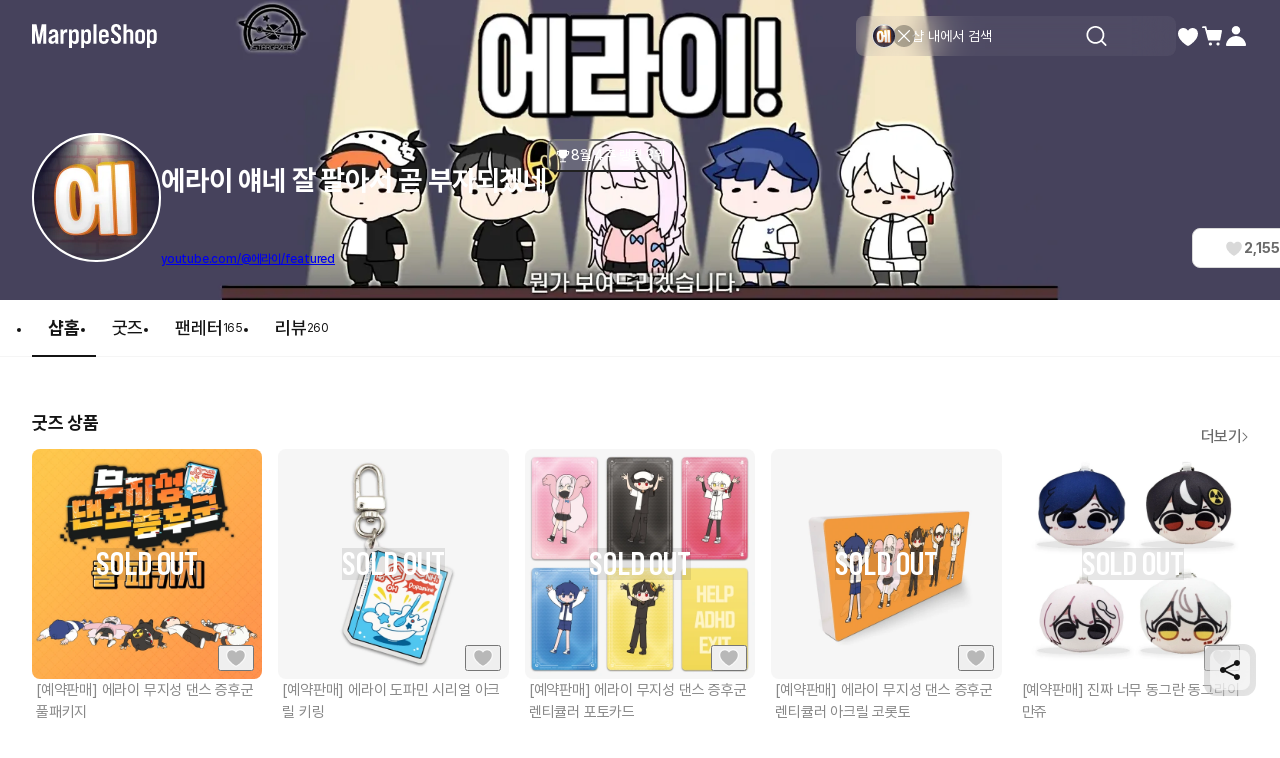

--- FILE ---
content_type: text/html; charset=utf-8
request_url: https://marpple.shop/kr/erai
body_size: 38279
content:
<!DOCTYPE html>

<html lang="kr"
      class="creator creator creator_store_home membership-sdk-global-style-identifier "
      mp_worker_policy="false"
      master_admin="false"
      is_session="false"
      is_temp=""
      can_selling="true"
      is_seller="false"
      is_crew="false"
      is_verify="false"
      is_mobile="false"
      is_ie="false"
      crew_name=""
      bonus_profit_service="true"
      is_plus="false"
      is_app="false"
      need_adult_check="false"
      not-safe-area="false"
      is_youtube_app="false"
      data-is_inhouse="false"
      safe-area="false"
      data-marketplace_name="MARPPLE_SHOP"
>
<head>
    <meta charset="utf-8">
    <!-- Google Tag Manager -->
    <script>(function(w,d,s,l,i){w[l]=w[l]||[];w[l].push({'gtm.start':
          new Date().getTime(),event:'gtm.js'});var f=d.getElementsByTagName(s)[0],
        j=d.createElement(s),dl=l!='dataLayer'?'&l='+l:'';j.async=true;j.src=
        'https://www.googletagmanager.com/gtm.js?id='+i+dl;f.parentNode.insertBefore(j,f);
      })(window,document,'script','dataLayer','GTM-WZVQ58XT');</script>
    <!-- End Google Tag Manager -->

    
        <meta name="viewport"
              content="viewport-fit=cover,width=device-width,initial-scale=0,minimum-scale=1.0,maximum-scale=1.0,user-scalable=no"
              id="viewport">
    
    
    <meta content="IE=edge" http-equiv="X-UA-Compatible">
    <meta name="format-detection" content="telephone=no">
    <meta name="google-site-verification" content="_RWNKYX0u59GAvQEfFZwz3PEDymirTtzZgggTthHZ84" />
    <meta name="google-site-verification" content="bKTBvNaZd9H6_IWV00LMO5huC3l-i3toOz67FHx282s" />
    <meta name="facebook-domain-verification" content="iqd8u5oo55lc9g73taukae81aowgpo" />
    <meta property="og:type" content="website">
    <meta name="naver-site-verification" content="f3615cca48dea1397cf6af88849219737e72151b" />

    <!--  webtoonfriends.kr 네이버 서치어드바이저 등록-->
    <meta name="naver-site-verification" content="63490e3802ef5048192cd14ff72192a06cb8684e" />
    
        
            <title>
                
                에라이 얘네 잘 팔아서 곧 부자되겠네 공식 굿즈샵 | 마플샵
            </title>
        
        <meta name="description" content="크리에이터 에라이 얘네 잘 팔아서 곧 부자되겠네의 다양한 굿즈를 마플샵에서 만나보세요.">
        <meta property="og:image" content="https://common.image.cf.marpple.co/creator/banners/pc_erai.png?w=1200&f=png">
        <meta property="og:url" content="https://marpple.shop/kr/erai">
        <meta property="og:title" content="에라이 얘네 잘 팔아서 곧 부자되겠네 공식 굿즈샵 | 마플샵">
        <meta property="og:description" content="크리에이터 에라이 얘네 잘 팔아서 곧 부자되겠네의 다양한 굿즈를 마플샵에서 만나보세요.">
        
            <meta name="keywords" content="에라이 얘네 잘 팔아서 곧 부자되겠네 굿즈, 굿즈 구매, 굿즈 판매, 마플샵 에라이 얘네 잘 팔아서 곧 부자되겠네">
        
    
    <script>
      (function () {
        window.is_ipad_session = false;
        const is_ipad = (() => {
          const ua = navigator.userAgent || navigator.vendor || window.opera;
          const isIpad = /iPad/.test(ua);
          const isMac = /Macintosh/i.test(ua);
          const isTouchDevice = 'ontouchstart' in window || navigator.maxTouchPoints > 1;
          return isIpad || (isMac && isTouchDevice);
        })();

        const html$ = document.querySelector('html');
        const fetchUseIpad = (__use_ipad) => {
          if (typeof fetch == 'function') {
            html$.style.visibility='hidden';
            return fetch('/@api/mp/use_ipad', {
              method: 'PATCH',
              headers: {'Content-Type': 'application/json'},
              body: JSON.stringify({__use_ipad}),
            }).then(r => {
              window.location.reload();
            }).catch(() => {
              html$.style.visibility='';
            });
          }
        };
        if (is_ipad) {
          if (false) {
            if (!is_ipad_session) fetchUseIpad(true);
          } else {
            if (is_ipad_session) fetchUseIpad(false);
          }
          html$.style.overflowY = 'scroll';
        } else {
          if (is_ipad_session) fetchUseIpad(false);
        }
      })();
    </script>

    <link rel="canonical" href="https://marpple.shop/kr/erai">
    
        <link rel="alternate" href="https://marpple.shop/en/erai" hreflang="en" />
    
    
        <link rel="alternate" href="https://marpple.shop/jp/erai" hreflang="ja" />
    
    <!--font family-->
    <link rel="stylesheet preload prefetch" as="style" href="/font/pretendard.css" type="text/css">
    <link rel="stylesheet preload prefetch" as="style" href="/font/unica.css" type="text/css">
    <link rel="stylesheet preload prefetch" as="style" href="/font/bebas.css" type="text/css">
    <link rel="stylesheet preload prefetch" as="style" href="/font/campton.css" type="text/css">

    <link rel="apple-touch-icon-precomposed" href="/ico/creator/apple-touch-icon-precomposed-120.png?v=2024021601"
          sizes="120x120">
    <link rel="apple-touch-icon-precomposed" href="/ico/creator/apple-touch-icon-precomposed-152.png?v=2024021601"
          sizes="152x152">
    <link rel="apple-touch-icon-precomposed" href="/ico/creator/apple-touch-icon-precomposed-180.png?v=2024021601"
          sizes="180x180">
    <link rel="icon" type="image/png" href="/ico/creator/favicon-192.png?v=2024021601" sizes="192x192">
    <link rel="shortcut icon" href="/ico/creator/favicon.ico?v=2024021601" sizes="32x32">

    <link rel="stylesheet" href="/font/font.css?t=202406241115">
    <link rel="stylesheet" href="/font/MakerFont/MakerFont.css?t=202406241115">
    <link rel="stylesheet" href="/font/MakerFont/s3.font.css?t=20250422">
    <link rel="stylesheet" href="/font/settings-libs/linearicons.css?t=2021012915">
    <link rel="stylesheet" href="/font/settings-libs/pe-icon-7-stroke.css">
    <link rel="stylesheet" type="text/css"
          href="//style.marpple.co/dist/style/190516214748/rangeslider_Zhzq6qvfc6V7aT.css">
    <link rel="stylesheet" type="text/css" href="//style.marpple.co/dist/style/190516214748/swiper_sZT7U9dx6kRQbi.css">
    
    <link rel="stylesheet" type="text/css" href="https://s3.marpple.co/build/prod_tts_mps_dist/18096_a8e1d630b7b48633a54c.css">
    <link rel="stylesheet" type="text/css" href="https://s3.marpple.co/build/prod_tts_mps_dist/63314_a614c662052b9dadd9e2.css">
    <link rel="stylesheet" type="text/css" href="https://s3.marpple.co/build/prod_tts_mps_dist/53236_90cdb65737095a763390.css">
    <link rel="stylesheet" type="text/css" href="https://s3.marpple.co/build/prod_tts_mps_dist/38792_dddc8c5fee3e53646ee4.css">
    <link rel="stylesheet" type="text/css" href="https://s3.marpple.co/build/prod_tts_mps_dist/72076_1f937e3790e67508dd6e.css">
    <link rel="stylesheet" type="text/css" href="https://s3.marpple.co/build/prod_tts_mps_dist/34231_09e8a886f2f0f6888506.css">
    
        <link rel="stylesheet" type="text/css" href="https://s3.marpple.co/build/prod_tts_mps_dist/19874_62ef4b3869b52e32d2c2.css">
    
</head>
<body class="creator creator_store_home membership-sdk-global-style-identifier mshop is_pc">
<!-- Google Tag Manager (noscript) -->
<noscript><iframe src="https://www.googletagmanager.com/ns.html?id=GTM-WZVQ58XT"
                  height="0" width="0" style="display:none;visibility:hidden"></iframe></noscript>
<!-- End Google Tag Manager (noscript) -->
<script></script>

<div id="body">
    <div
      class="don_frame is_show "
      id=""
      frame_name="/modules/MShop/App/Store/StoreMain/S/Mui/frame.js"
      frame_index="0"
      frame_tag=""
      hide_frame_button_type=""
      is_height=false
      is-mui="true"
      
      
    >
      <div class="don_wrapper">
        <div class="body">
          <div
            class="don_page is_show "
            id=""
            page_name="/modules/MShop/App/Store/StoreMain/S/Mui/page.js"
            page_index="0"
            tab_length="1"
            hide_frame_button_type=""
            
          >
            <div class="don_wrapper">
              <div class="header">
                <button type="button" class="don_back_page"><span>BACK</span></button><div class="tab_buttons"><button class="tab_button" selected="true" tab_name="/modules/MShop/App/Store/StoreMain/S/Mui/tab.js" tab_index="0"></button></div><button type="button" class="don_hide_frame"><span></span></button>
              </div>
              <div class="body"><div
      class="don_tab  is_show"
      id=""
      tab_name="/modules/MShop/App/Store/StoreMain/S/Mui/tab.js"
      
    >
      <div class="don_wrapper"><div data-rune="StoreMainPage" data-rune-parent="null" class="StoreMainPage">
        <div data-rune="LayoutView" data-rune-parent="StoreMainPage" class="LayoutView layout__0c0dfc36 full_width__0c0dfc36  undefined">
      <div class="body_container__0c0dfc36 LayoutView__body_container"><div data-rune="StoreMainBody" data-rune-parent="LayoutView" class="StoreMainBody page__970d26b4">
        <div data-rune="CreatorShopMainBanner24View" data-rune-parent="StoreMainBody" class="CreatorShopMainBanner24View default_banner__81c905e1">
      <div class="gradient__81c905e1">
            <img
              src="https://common.image.cf.marpple.co/creator/banners/pc_erai.png?q=80&amp;w=2880&amp;f=webp"
              alt=""
            />
          </div>

      <div
        class="default_creator_shop_information_wrapper__81c905e1"
      >
        <div class="creator_shop_information__81c905e1">
          <img
                alt=""
                src="https://common.image.cf.marpple.co/files/u_2157254/2023/2/original/a5592a282f5ced79f92df1dcef3cf804c148689e1.jpg?q=80&amp;w=250&amp;f=webp"
                class="creator_profile_image__81c905e1"
              />

          <div
            class="creator_profile_text__81c905e1 has_creator_thumbnail__81c905e1"
          >
            <div class="main__81c905e1">
              <div class="creator_name__81c905e1">
                <div data-rune="CreatorNameView" data-rune-parent="CreatorShopMainBanner24View" class="CreatorNameView guarantee__dae1df46  xLarge__dae1df46">
      <div class="name__dae1df46"><p
      class="font_28_bold_kr creator_name_text__81c905e1 default_cover__81c905e1"
    >
      에라이 얘네 잘 팔아서 곧 부자되겠네
    </p></div>
      <div class="svg__dae1df46 pointer__dae1df46">
        
      </div>
    </div>
                <button
                      class="ranking__81c905e1 default_cover__81c905e1"
                    >
                       <svg
  xmlns="http://www.w3.org/2000/svg"
  width="100%"
  height="100%"
  viewBox="0 0 16 17"
  fill="none"
>
  <g clip-path="url(#clip0_22984_26803)">
    <path
      d="M11.993 8.51984C13.473 8.12651 14.6663 6.94651 14.6663 3.85984C14.6663 3.42651 14.3863 3.05984 13.9997 3.05984H12.193V2.54651C12.193 2.15318 11.873 1.83984 11.4863 1.83984H4.51301C4.11967 1.83984 3.80634 2.15984 3.80634 2.54651V3.05984H1.99967C1.61301 3.05984 1.33301 3.42651 1.33301 3.85984C1.33301 6.94651 2.52634 8.13318 4.00634 8.51984C4.49301 9.99318 5.81967 11.0798 7.41967 11.2132V13.9998H5.25301C4.93301 13.9998 4.66634 14.2598 4.66634 14.5865C4.66634 14.9132 4.92634 15.1732 5.25301 15.1732H10.753C11.073 15.1732 11.3397 14.9132 11.3397 14.5865C11.3397 14.2598 11.0797 13.9998 10.753 13.9998H8.58634V11.2132C10.1863 11.0798 11.513 9.99318 11.9997 8.51984H11.993ZM13.493 4.21984C13.4263 5.99318 12.8997 6.81318 12.193 7.19318V4.21984H13.493ZM2.50634 4.21984H3.80634V7.19318C3.09967 6.81318 2.57301 5.99318 2.50634 4.21984Z"
      fill="currentColor"
    />
  </g>
  <defs>
    <clipPath id="clip0_22984_26803">
      <rect width="16" height="16" fill="white" transform="translate(0 0.5)" />
    </clipPath>
  </defs>
</svg>
                      <span
                        class="rank_count__81c905e1 font_14_medium_kr2 default_cover__81c905e1"
                      >
                        8월 4주 랭킹 3위
                      </span>
                    </button>
              </div>
            </div>

            <div
              class="sub__81c905e1 show_text__81c905e1"
            >
              <div class="text__81c905e1">
                    
                    <div class="link__81c905e1">
                          <a
                            href="https://www.youtube.com/@%EC%97%90%EB%9D%BC%EC%9D%B4/featured"
                            target="_blank"
                            class="font_12_medium_kr link_text__81c905e1 external-url default_cover__81c905e1"
                            >youtube.com/@에라이/featured</a
                          >

                          <!-- https://www.figma.com/design/Top00pi5q5ylSxEviOOciV?node-id=23108-27970&m=dev#1347612635 -->
                          
                        </div>
                  </div>

              <div class="button_gap__81c905e1">
                
                
                
                <button
      data-rune="DetachedButtonView" data-rune-parent="CreatorShopMainBanner24View" class="DetachedButtonView size_40__12d096c2 style_secondary_a__12d096c2 like_button__81c905e1"
      
      
    >
      <svg
  xmlns="http://www.w3.org/2000/svg"
  width="100%"
  height="100%"
  viewBox="0 0 17 16"
  fill="none"
>
  <path
    d="M14.8548 4.83984C14.2553 3.37317 12.9364 2.6665 11.6175 2.6665C10.4186 2.6665 9.22622 3.25317 8.57344 4.3865C8.56012 4.4065 8.54679 4.43317 8.53347 4.45317C8.52015 4.47317 8.50683 4.47984 8.48684 4.47984C8.46686 4.47984 8.45354 4.47317 8.44022 4.45317C8.4269 4.43317 8.41357 4.4065 8.40025 4.3865C7.75413 3.25317 6.55513 2.6665 5.35614 2.6665C4.05057 2.6665 2.73167 3.37317 2.13218 4.83984C1.32619 6.81317 2.27206 8.99317 3.50436 10.5732C5.98228 13.5198 8.00059 14.4732 8.42023 14.6532C8.47352 14.6732 8.52681 14.6732 8.5801 14.6532C8.99975 14.4798 11.0114 13.5265 13.496 10.5732C14.7216 8.99317 15.6741 6.81317 14.8682 4.83984H14.8548Z"
    fill="#D9D9D9"
  />
</svg>
    <span class="font_14_bold_kr">2,155</span> 
    </button>
              </div>
            </div>
          </div>
        </div>
      </div>
    </div>
        <div class="sub_header__970d26b4">
          <nav data-rune="LnbCreatorShop24View" data-rune-parent="StoreMainBody" class="LnbCreatorShop24View lnb_creator_shop_2_4__040660ba">
      <ul class="menu_list__040660ba">
        <li>
              <a
      data-rune="TabCreatorShopView" data-rune-parent="LnbCreatorShop24View" class="TabCreatorShopView font_18_bold_kr select_pc__a608270d"
      href="/erai"
    >
      샵홈 <div class="line__a608270d"></div>
    </a>
            </li><li>
              <a
      data-rune="TabCreatorShopView" data-rune-parent="LnbCreatorShop24View" class="TabCreatorShopView font_18_medium_kr unselect_pc__a608270d"
      href="/erai/products?cate_root_id=1"
    >
      굿즈 
    </a>
            </li><li>
              <a
      data-rune="TabCreatorShopView" data-rune-parent="LnbCreatorShop24View" class="TabCreatorShopView font_18_medium_kr unselect_pc__a608270d"
      href="/erai/fan-letter"
    >
      <span class="font_18_medium_kr">팬레터</span
                        ><span class="font_12_regular_kr count__040660ba">165</span> 
    </a>
            </li><li>
              <a
      data-rune="TabCreatorShopView" data-rune-parent="LnbCreatorShop24View" class="TabCreatorShopView font_18_medium_kr unselect_pc__a608270d"
      href="/erai/review"
    >
      <span class="font_18_medium_kr">리뷰</span
                        ><span class="font_12_regular_kr count__040660ba">260</span> 
    </a>
            </li>
      </ul>
    </nav>
        </div>

        <div class="store_main_wrap__970d26b4">
          <!-- 1. 멤버십 / 커미션 / 후원 -->
          

          <!-- 2. 굿즈 -->
          <!-- 3. 핸드메이드 -->
          <!-- 4. 브랜드딜 -->
          <!-- 5. 전자책 -->
          
                        <div class="section_wrapper__970d26b4">
                          <div class="title__970d26b4">
                            <div data-rune="SectionTitle" data-rune-parent="StoreMainBody" class="SectionTitle section_title__99a6df45 semiMedium__99a6df45">
      <div class="title_wrapper__99a6df45">
        <div data-rune="Title" data-rune-parent="SectionTitle" class="Title page_title__2bac9b66 undefined light__2bac9b66 undefined">
        

        <div class="title__2bac9b66"">
          <h2 class="font_18_bold_kr">굿즈 상품</h2>
          
        </div>

      </div>
        <div class="plugin_views__99a6df45"><a
        data-rune="SeeMoreLinkView" data-rune-parent="SectionTitle" class="SeeMoreLinkView see_more__e272de66 font_16_medium_kr undefined light__e272de66"
        data-post-message="$dataStr_{(2)navigate(2):{(2)name(2):(2)EmptyScreen(2),(2)params(2):{(2)uri(2):(2)/kr/erai/products?cate_root_id=1(2)}}}"
        href="/kr/erai/products?cate_root_id=1"
      >
        더보기
        <svg
  xmlns="http://www.w3.org/2000/svg"
  width="100%"
  height="100%"
  viewBox="0 0 6 12"
  fill="none"
>
  <g clip-path="url(#clip0_5425_6148)">
    <path
      d="M0.561523 10.001C0.561523 9.89098 0.601523 9.77598 0.691523 9.69098L4.38152 6.00098L0.691523 2.31098C0.521523 2.14098 0.521523 1.86098 0.691523 1.69098C0.861523 1.52098 1.14152 1.52098 1.31152 1.69098L5.31152 5.69098C5.48152 5.86098 5.48152 6.14098 5.31152 6.31098L1.31152 10.311C1.14152 10.481 0.861523 10.481 0.691523 10.311C0.606523 10.226 0.561523 10.111 0.561523 10.001Z"
      fill="currentColor"
    />
  </g>
  <defs>
    <clipPath id="clip0_5425_6148">
      <rect width="6" height="12" fill="white" />
    </clipPath>
  </defs>
</svg>
      </a></div>
      </div>
      
    </div>
                          </div>
                          <div class="list__970d26b4">
                            <div data-rune="CardProductControllerView" data-rune-parent="StoreMainBody" class="CardProductControllerView" >
        <div data-rune="CardProductView" data-rune-parent="CardProductControllerView" class="CardProductView type_c_size_large_layout_vertical__afa4a570">
        <div
        data-rune="ProductImageView" data-rune-parent="CardProductView" class="ProductImageView product_image__b6c592f5 size_xlarge_large__b6c592f5"
      >
        <div
          class="dim_soldout__b6c592f5 font_bebas_32_bold"
        >
          SOLD OUT
        </div>

        <div
              class="badge_main_wrapper__b6c592f5 size_xlarge_large__b6c592f5"
            >
              
            </div>
        <div
              class="badge_realtime_wrapper__b6c592f5 size_xlarge_large__b6c592f5"
            >
              
            </div>

        <button
          type="button"
          class="like_wrapper__b6c592f5 size_xlarge_large__b6c592f5"
        >
          <span data-rune="LikeView" data-rune-parent="ProductImageView" class="LikeView size_large__842e7562"><svg
  xmlns="http://www.w3.org/2000/svg"
  width="100%"
  height="100%"
  viewBox="0 0 18 18"
  fill="none"
>
  <path
    d="M16.6262 4.5352C15.9068 2.82433 14.3241 2 12.7415 2C11.3027 2 9.87186 2.68435 9.08852 4.00639C9.07253 4.02972 9.05654 4.06083 9.04056 4.08416C9.02457 4.10749 9.00858 4.11526 8.9846 4.11526C8.96062 4.11526 8.94464 4.10749 8.92865 4.08416C8.91266 4.06083 8.89668 4.02972 8.88069 4.00639C8.10534 2.68435 6.66655 2 5.22776 2C3.66107 2 2.0784 2.82433 1.359 4.5352C0.391816 6.83711 1.52686 9.38009 3.00562 11.2232C5.97913 14.6605 8.40109 15.7725 8.90467 15.9825C8.96862 16.0058 9.03256 16.0058 9.09651 15.9825C9.60009 15.7803 12.0141 14.6682 14.9956 11.2232C16.4663 9.38009 17.6094 6.83711 16.6422 4.5352H16.6262Z"
    fill="#141414"
    fill-opacity="0.25"
  />
  <path
    d="M12.7412 1.5C14.3999 1.5 16.0824 2.32223 16.9443 4.03516H16.9746L17.1035 4.3418C18.1817 6.90843 16.8867 9.65542 15.3867 11.5352L15.3799 11.543L15.374 11.5508C12.3391 15.0576 9.85845 16.2152 9.2832 16.4463L9.26758 16.4521C9.09304 16.5158 8.90792 16.5158 8.7334 16.4521L8.71191 16.4443C8.14422 16.2076 5.65698 15.0513 2.62793 11.5498L2.62109 11.543L2.61523 11.5361C1.10559 9.65449 -0.179715 6.90793 0.898438 4.3418L1.06055 3.99316C1.92815 2.30917 3.59631 1.50007 5.22754 1.5C6.6369 1.5 8.06712 2.09579 8.98535 3.27441C9.90681 2.09683 11.33 1.50007 12.7412 1.5Z"
    stroke="white"
    stroke-opacity="0.6"
  />
</svg></span>
        </button>

        <a class="image_wrapper__b6c592f5" href="/erai/products/22599697" data-post-message="$dataStr_{(2)navigate(2):{(2)name(2):(2)SubScreen(2),(2)params(2):{(2)uri(2):(2)/erai/products/22599697(2)}}}">
          <img
            alt="에라이 얘네 잘 팔아서 곧 부자되겠네, [예약판매] 에라이 무지성 댄스 증후군 풀패키지 굿즈, 굿즈 판매, 굿즈샵"
            class="image__b6c592f5 lazy-src"
            data-src="https://common.image.cf.marpple.co/files/u_2157254/2025/7/original/53b33515127081803acc12d6958a540316a143781.jpg?q=92&amp;w=600&amp;f=webp&amp;bg=f6f6f6"
            data-composite_template_id="undefined"
            style="undefined"
          />
        </a>
      </div>

        <div class="product_info_detail__afa4a570">
          <div
            class="info__afa4a570 state_soldout__afa4a570"
          >
            <a
        data-rune="ProductTitleView" data-rune-parent="CardProductView" class="ProductTitleView adult_off_text_layout__f0ec7e20 font_15_regular_kr"
        href="/erai/products/22599697"
        data-post-message="$dataStr_{(2)navigate(2):{(2)name(2):(2)SubScreen(2),(2)params(2):{(2)uri(2):(2)/erai/products/22599697(2)}}}"
      >
        [예약판매] 에라이 무지성 댄스 증후군 풀패키지
      </a>
            <span data-rune="PriceView" data-rune-parent="CardProductView" class="PriceView font_16_bold_kr price-number"><span>67,000</span><span>원</span></span>
          </div>

          <div class="badge_sub__afa4a570">
            
          </div>
        </div>
      </div>
      </div><div data-rune="CardProductControllerView" data-rune-parent="StoreMainBody" class="CardProductControllerView" >
        <div data-rune="CardProductView" data-rune-parent="CardProductControllerView" class="CardProductView type_c_size_large_layout_vertical__afa4a570">
        <div
        data-rune="ProductImageView" data-rune-parent="CardProductView" class="ProductImageView product_image__b6c592f5 size_xlarge_large__b6c592f5"
      >
        <div
          class="dim_soldout__b6c592f5 font_bebas_32_bold"
        >
          SOLD OUT
        </div>

        <div
              class="badge_main_wrapper__b6c592f5 size_xlarge_large__b6c592f5"
            >
              
            </div>
        <div
              class="badge_realtime_wrapper__b6c592f5 size_xlarge_large__b6c592f5"
            >
              
            </div>

        <button
          type="button"
          class="like_wrapper__b6c592f5 size_xlarge_large__b6c592f5"
        >
          <span data-rune="LikeView" data-rune-parent="ProductImageView" class="LikeView size_large__842e7562"><svg
  xmlns="http://www.w3.org/2000/svg"
  width="100%"
  height="100%"
  viewBox="0 0 18 18"
  fill="none"
>
  <path
    d="M16.6262 4.5352C15.9068 2.82433 14.3241 2 12.7415 2C11.3027 2 9.87186 2.68435 9.08852 4.00639C9.07253 4.02972 9.05654 4.06083 9.04056 4.08416C9.02457 4.10749 9.00858 4.11526 8.9846 4.11526C8.96062 4.11526 8.94464 4.10749 8.92865 4.08416C8.91266 4.06083 8.89668 4.02972 8.88069 4.00639C8.10534 2.68435 6.66655 2 5.22776 2C3.66107 2 2.0784 2.82433 1.359 4.5352C0.391816 6.83711 1.52686 9.38009 3.00562 11.2232C5.97913 14.6605 8.40109 15.7725 8.90467 15.9825C8.96862 16.0058 9.03256 16.0058 9.09651 15.9825C9.60009 15.7803 12.0141 14.6682 14.9956 11.2232C16.4663 9.38009 17.6094 6.83711 16.6422 4.5352H16.6262Z"
    fill="#141414"
    fill-opacity="0.25"
  />
  <path
    d="M12.7412 1.5C14.3999 1.5 16.0824 2.32223 16.9443 4.03516H16.9746L17.1035 4.3418C18.1817 6.90843 16.8867 9.65542 15.3867 11.5352L15.3799 11.543L15.374 11.5508C12.3391 15.0576 9.85845 16.2152 9.2832 16.4463L9.26758 16.4521C9.09304 16.5158 8.90792 16.5158 8.7334 16.4521L8.71191 16.4443C8.14422 16.2076 5.65698 15.0513 2.62793 11.5498L2.62109 11.543L2.61523 11.5361C1.10559 9.65449 -0.179715 6.90793 0.898438 4.3418L1.06055 3.99316C1.92815 2.30917 3.59631 1.50007 5.22754 1.5C6.6369 1.5 8.06712 2.09579 8.98535 3.27441C9.90681 2.09683 11.33 1.50007 12.7412 1.5Z"
    stroke="white"
    stroke-opacity="0.6"
  />
</svg></span>
        </button>

        <a class="image_wrapper__b6c592f5" href="/erai/products/22599651" data-post-message="$dataStr_{(2)navigate(2):{(2)name(2):(2)SubScreen(2),(2)params(2):{(2)uri(2):(2)/erai/products/22599651(2)}}}">
          <img
            alt="에라이 얘네 잘 팔아서 곧 부자되겠네, [예약판매] 에라이 도파민 시리얼 아크릴 키링 굿즈, 굿즈 판매, 굿즈샵"
            class="image__b6c592f5 lazy-src"
            data-src="https://common.image.cf.marpple.co/files/u_2157254/2025/7/original/0d6dba63141ab30a734c2aaa73a2bebbd24ee4f11.png?q=92&amp;w=600&amp;f=webp&amp;bg=f6f6f6"
            data-composite_template_id="undefined"
            style="undefined"
          />
        </a>
      </div>

        <div class="product_info_detail__afa4a570">
          <div
            class="info__afa4a570 state_soldout__afa4a570"
          >
            <a
        data-rune="ProductTitleView" data-rune-parent="CardProductView" class="ProductTitleView adult_off_text_layout__f0ec7e20 font_15_regular_kr"
        href="/erai/products/22599651"
        data-post-message="$dataStr_{(2)navigate(2):{(2)name(2):(2)SubScreen(2),(2)params(2):{(2)uri(2):(2)/erai/products/22599651(2)}}}"
      >
        [예약판매] 에라이 도파민 시리얼 아크릴 키링
      </a>
            <span data-rune="PriceView" data-rune-parent="CardProductView" class="PriceView font_16_bold_kr price-number"><span>8,800</span><span>원</span></span>
          </div>

          <div class="badge_sub__afa4a570">
            
          </div>
        </div>
      </div>
      </div><div data-rune="CardProductControllerView" data-rune-parent="StoreMainBody" class="CardProductControllerView" >
        <div data-rune="CardProductView" data-rune-parent="CardProductControllerView" class="CardProductView type_c_size_large_layout_vertical__afa4a570">
        <div
        data-rune="ProductImageView" data-rune-parent="CardProductView" class="ProductImageView product_image__b6c592f5 size_xlarge_large__b6c592f5"
      >
        <div
          class="dim_soldout__b6c592f5 font_bebas_32_bold"
        >
          SOLD OUT
        </div>

        <div
              class="badge_main_wrapper__b6c592f5 size_xlarge_large__b6c592f5"
            >
              
            </div>
        <div
              class="badge_realtime_wrapper__b6c592f5 size_xlarge_large__b6c592f5"
            >
              
            </div>

        <button
          type="button"
          class="like_wrapper__b6c592f5 size_xlarge_large__b6c592f5"
        >
          <span data-rune="LikeView" data-rune-parent="ProductImageView" class="LikeView size_large__842e7562"><svg
  xmlns="http://www.w3.org/2000/svg"
  width="100%"
  height="100%"
  viewBox="0 0 18 18"
  fill="none"
>
  <path
    d="M16.6262 4.5352C15.9068 2.82433 14.3241 2 12.7415 2C11.3027 2 9.87186 2.68435 9.08852 4.00639C9.07253 4.02972 9.05654 4.06083 9.04056 4.08416C9.02457 4.10749 9.00858 4.11526 8.9846 4.11526C8.96062 4.11526 8.94464 4.10749 8.92865 4.08416C8.91266 4.06083 8.89668 4.02972 8.88069 4.00639C8.10534 2.68435 6.66655 2 5.22776 2C3.66107 2 2.0784 2.82433 1.359 4.5352C0.391816 6.83711 1.52686 9.38009 3.00562 11.2232C5.97913 14.6605 8.40109 15.7725 8.90467 15.9825C8.96862 16.0058 9.03256 16.0058 9.09651 15.9825C9.60009 15.7803 12.0141 14.6682 14.9956 11.2232C16.4663 9.38009 17.6094 6.83711 16.6422 4.5352H16.6262Z"
    fill="#141414"
    fill-opacity="0.25"
  />
  <path
    d="M12.7412 1.5C14.3999 1.5 16.0824 2.32223 16.9443 4.03516H16.9746L17.1035 4.3418C18.1817 6.90843 16.8867 9.65542 15.3867 11.5352L15.3799 11.543L15.374 11.5508C12.3391 15.0576 9.85845 16.2152 9.2832 16.4463L9.26758 16.4521C9.09304 16.5158 8.90792 16.5158 8.7334 16.4521L8.71191 16.4443C8.14422 16.2076 5.65698 15.0513 2.62793 11.5498L2.62109 11.543L2.61523 11.5361C1.10559 9.65449 -0.179715 6.90793 0.898438 4.3418L1.06055 3.99316C1.92815 2.30917 3.59631 1.50007 5.22754 1.5C6.6369 1.5 8.06712 2.09579 8.98535 3.27441C9.90681 2.09683 11.33 1.50007 12.7412 1.5Z"
    stroke="white"
    stroke-opacity="0.6"
  />
</svg></span>
        </button>

        <a class="image_wrapper__b6c592f5" href="/erai/products/22599603" data-post-message="$dataStr_{(2)navigate(2):{(2)name(2):(2)SubScreen(2),(2)params(2):{(2)uri(2):(2)/erai/products/22599603(2)}}}">
          <img
            alt="에라이 얘네 잘 팔아서 곧 부자되겠네, [예약판매] 에라이 무지성 댄스 증후군 렌티큘러 포토카드 굿즈, 굿즈 판매, 굿즈샵"
            class="image__b6c592f5 lazy-src"
            data-src="https://common.image.cf.marpple.co/files/u_2157254/2025/7/original/31ccd142cb8660548ec751b20b75895a55d4d6571.png?q=92&amp;w=600&amp;f=webp&amp;bg=f6f6f6"
            data-composite_template_id="undefined"
            style="undefined"
          />
        </a>
      </div>

        <div class="product_info_detail__afa4a570">
          <div
            class="info__afa4a570 state_soldout__afa4a570"
          >
            <a
        data-rune="ProductTitleView" data-rune-parent="CardProductView" class="ProductTitleView adult_off_text_layout__f0ec7e20 font_15_regular_kr"
        href="/erai/products/22599603"
        data-post-message="$dataStr_{(2)navigate(2):{(2)name(2):(2)SubScreen(2),(2)params(2):{(2)uri(2):(2)/erai/products/22599603(2)}}}"
      >
        [예약판매] 에라이 무지성 댄스 증후군 렌티큘러 포토카드
      </a>
            <span data-rune="PriceView" data-rune-parent="CardProductView" class="PriceView font_16_bold_kr price-number"><span>6,000</span><span>원</span></span>
          </div>

          <div class="badge_sub__afa4a570">
            
          </div>
        </div>
      </div>
      </div><div data-rune="CardProductControllerView" data-rune-parent="StoreMainBody" class="CardProductControllerView" >
        <div data-rune="CardProductView" data-rune-parent="CardProductControllerView" class="CardProductView type_c_size_large_layout_vertical__afa4a570">
        <div
        data-rune="ProductImageView" data-rune-parent="CardProductView" class="ProductImageView product_image__b6c592f5 size_xlarge_large__b6c592f5"
      >
        <div
          class="dim_soldout__b6c592f5 font_bebas_32_bold"
        >
          SOLD OUT
        </div>

        <div
              class="badge_main_wrapper__b6c592f5 size_xlarge_large__b6c592f5"
            >
              
            </div>
        <div
              class="badge_realtime_wrapper__b6c592f5 size_xlarge_large__b6c592f5"
            >
              
            </div>

        <button
          type="button"
          class="like_wrapper__b6c592f5 size_xlarge_large__b6c592f5"
        >
          <span data-rune="LikeView" data-rune-parent="ProductImageView" class="LikeView size_large__842e7562"><svg
  xmlns="http://www.w3.org/2000/svg"
  width="100%"
  height="100%"
  viewBox="0 0 18 18"
  fill="none"
>
  <path
    d="M16.6262 4.5352C15.9068 2.82433 14.3241 2 12.7415 2C11.3027 2 9.87186 2.68435 9.08852 4.00639C9.07253 4.02972 9.05654 4.06083 9.04056 4.08416C9.02457 4.10749 9.00858 4.11526 8.9846 4.11526C8.96062 4.11526 8.94464 4.10749 8.92865 4.08416C8.91266 4.06083 8.89668 4.02972 8.88069 4.00639C8.10534 2.68435 6.66655 2 5.22776 2C3.66107 2 2.0784 2.82433 1.359 4.5352C0.391816 6.83711 1.52686 9.38009 3.00562 11.2232C5.97913 14.6605 8.40109 15.7725 8.90467 15.9825C8.96862 16.0058 9.03256 16.0058 9.09651 15.9825C9.60009 15.7803 12.0141 14.6682 14.9956 11.2232C16.4663 9.38009 17.6094 6.83711 16.6422 4.5352H16.6262Z"
    fill="#141414"
    fill-opacity="0.25"
  />
  <path
    d="M12.7412 1.5C14.3999 1.5 16.0824 2.32223 16.9443 4.03516H16.9746L17.1035 4.3418C18.1817 6.90843 16.8867 9.65542 15.3867 11.5352L15.3799 11.543L15.374 11.5508C12.3391 15.0576 9.85845 16.2152 9.2832 16.4463L9.26758 16.4521C9.09304 16.5158 8.90792 16.5158 8.7334 16.4521L8.71191 16.4443C8.14422 16.2076 5.65698 15.0513 2.62793 11.5498L2.62109 11.543L2.61523 11.5361C1.10559 9.65449 -0.179715 6.90793 0.898438 4.3418L1.06055 3.99316C1.92815 2.30917 3.59631 1.50007 5.22754 1.5C6.6369 1.5 8.06712 2.09579 8.98535 3.27441C9.90681 2.09683 11.33 1.50007 12.7412 1.5Z"
    stroke="white"
    stroke-opacity="0.6"
  />
</svg></span>
        </button>

        <a class="image_wrapper__b6c592f5" href="/erai/products/22599624" data-post-message="$dataStr_{(2)navigate(2):{(2)name(2):(2)SubScreen(2),(2)params(2):{(2)uri(2):(2)/erai/products/22599624(2)}}}">
          <img
            alt="에라이 얘네 잘 팔아서 곧 부자되겠네, [예약판매] 에라이 무지성 댄스 증후군 렌티큘러 아크릴 코롯토 굿즈, 굿즈 판매, 굿즈샵"
            class="image__b6c592f5 lazy-src"
            data-src="https://common.image.cf.marpple.co/files/u_2157254/2025/7/original/e9affa226144f377d3db82f75cfa22a2546702fe1.png?q=92&amp;w=600&amp;f=webp&amp;bg=f6f6f6"
            data-composite_template_id="undefined"
            style="undefined"
          />
        </a>
      </div>

        <div class="product_info_detail__afa4a570">
          <div
            class="info__afa4a570 state_soldout__afa4a570"
          >
            <a
        data-rune="ProductTitleView" data-rune-parent="CardProductView" class="ProductTitleView adult_off_text_layout__f0ec7e20 font_15_regular_kr"
        href="/erai/products/22599624"
        data-post-message="$dataStr_{(2)navigate(2):{(2)name(2):(2)SubScreen(2),(2)params(2):{(2)uri(2):(2)/erai/products/22599624(2)}}}"
      >
        [예약판매] 에라이 무지성 댄스 증후군 렌티큘러 아크릴 코롯토
      </a>
            <span data-rune="PriceView" data-rune-parent="CardProductView" class="PriceView font_16_bold_kr price-number"><span>29,000</span><span>원</span></span>
          </div>

          <div class="badge_sub__afa4a570">
            
          </div>
        </div>
      </div>
      </div><div data-rune="CardProductControllerView" data-rune-parent="StoreMainBody" class="CardProductControllerView" >
        <div data-rune="CardProductView" data-rune-parent="CardProductControllerView" class="CardProductView type_c_size_large_layout_vertical__afa4a570">
        <div
        data-rune="ProductImageView" data-rune-parent="CardProductView" class="ProductImageView product_image__b6c592f5 size_xlarge_large__b6c592f5"
      >
        <div
          class="dim_soldout__b6c592f5 font_bebas_32_bold"
        >
          SOLD OUT
        </div>

        <div
              class="badge_main_wrapper__b6c592f5 size_xlarge_large__b6c592f5"
            >
              
            </div>
        <div
              class="badge_realtime_wrapper__b6c592f5 size_xlarge_large__b6c592f5"
            >
              
            </div>

        <button
          type="button"
          class="like_wrapper__b6c592f5 size_xlarge_large__b6c592f5"
        >
          <span data-rune="LikeView" data-rune-parent="ProductImageView" class="LikeView size_large__842e7562"><svg
  xmlns="http://www.w3.org/2000/svg"
  width="100%"
  height="100%"
  viewBox="0 0 18 18"
  fill="none"
>
  <path
    d="M16.6262 4.5352C15.9068 2.82433 14.3241 2 12.7415 2C11.3027 2 9.87186 2.68435 9.08852 4.00639C9.07253 4.02972 9.05654 4.06083 9.04056 4.08416C9.02457 4.10749 9.00858 4.11526 8.9846 4.11526C8.96062 4.11526 8.94464 4.10749 8.92865 4.08416C8.91266 4.06083 8.89668 4.02972 8.88069 4.00639C8.10534 2.68435 6.66655 2 5.22776 2C3.66107 2 2.0784 2.82433 1.359 4.5352C0.391816 6.83711 1.52686 9.38009 3.00562 11.2232C5.97913 14.6605 8.40109 15.7725 8.90467 15.9825C8.96862 16.0058 9.03256 16.0058 9.09651 15.9825C9.60009 15.7803 12.0141 14.6682 14.9956 11.2232C16.4663 9.38009 17.6094 6.83711 16.6422 4.5352H16.6262Z"
    fill="#141414"
    fill-opacity="0.25"
  />
  <path
    d="M12.7412 1.5C14.3999 1.5 16.0824 2.32223 16.9443 4.03516H16.9746L17.1035 4.3418C18.1817 6.90843 16.8867 9.65542 15.3867 11.5352L15.3799 11.543L15.374 11.5508C12.3391 15.0576 9.85845 16.2152 9.2832 16.4463L9.26758 16.4521C9.09304 16.5158 8.90792 16.5158 8.7334 16.4521L8.71191 16.4443C8.14422 16.2076 5.65698 15.0513 2.62793 11.5498L2.62109 11.543L2.61523 11.5361C1.10559 9.65449 -0.179715 6.90793 0.898438 4.3418L1.06055 3.99316C1.92815 2.30917 3.59631 1.50007 5.22754 1.5C6.6369 1.5 8.06712 2.09579 8.98535 3.27441C9.90681 2.09683 11.33 1.50007 12.7412 1.5Z"
    stroke="white"
    stroke-opacity="0.6"
  />
</svg></span>
        </button>

        <a class="image_wrapper__b6c592f5" href="/erai/products/20889262" data-post-message="$dataStr_{(2)navigate(2):{(2)name(2):(2)SubScreen(2),(2)params(2):{(2)uri(2):(2)/erai/products/20889262(2)}}}">
          <img
            alt="에라이 얘네 잘 팔아서 곧 부자되겠네, [예약판매] 진짜 너무 동그란 동그라이 만쥬 굿즈, 굿즈 판매, 굿즈샵"
            class="image__b6c592f5 lazy-src"
            data-src="https://common.image.cf.marpple.co/files/u_2157254/2024/12/original/4013c9150d91d42f68195fb03668d316e50800051.jpg?q=92&amp;w=600&amp;f=webp&amp;bg=f6f6f6"
            data-composite_template_id="undefined"
            style="undefined"
          />
        </a>
      </div>

        <div class="product_info_detail__afa4a570">
          <div
            class="info__afa4a570 state_soldout__afa4a570"
          >
            <a
        data-rune="ProductTitleView" data-rune-parent="CardProductView" class="ProductTitleView adult_off_text_layout__f0ec7e20 font_15_regular_kr"
        href="/erai/products/20889262"
        data-post-message="$dataStr_{(2)navigate(2):{(2)name(2):(2)SubScreen(2),(2)params(2):{(2)uri(2):(2)/erai/products/20889262(2)}}}"
      >
        [예약판매] 진짜 너무 동그란 동그라이 만쥬
      </a>
            <span data-rune="PriceView" data-rune-parent="CardProductView" class="PriceView font_16_bold_kr price-number"><span>15,000</span><span>원</span></span>
          </div>

          <div class="badge_sub__afa4a570">
            
          </div>
        </div>
      </div>
      </div><div data-rune="CardProductControllerView" data-rune-parent="StoreMainBody" class="CardProductControllerView" >
        <div data-rune="CardProductView" data-rune-parent="CardProductControllerView" class="CardProductView type_c_size_large_layout_vertical__afa4a570">
        <div
        data-rune="ProductImageView" data-rune-parent="CardProductView" class="ProductImageView product_image__b6c592f5 size_xlarge_large__b6c592f5"
      >
        <div
          class="dim_soldout__b6c592f5 font_bebas_32_bold"
        >
          SOLD OUT
        </div>

        <div
              class="badge_main_wrapper__b6c592f5 size_xlarge_large__b6c592f5"
            >
              
            </div>
        <div
              class="badge_realtime_wrapper__b6c592f5 size_xlarge_large__b6c592f5"
            >
              
            </div>

        <button
          type="button"
          class="like_wrapper__b6c592f5 size_xlarge_large__b6c592f5"
        >
          <span data-rune="LikeView" data-rune-parent="ProductImageView" class="LikeView size_large__842e7562"><svg
  xmlns="http://www.w3.org/2000/svg"
  width="100%"
  height="100%"
  viewBox="0 0 18 18"
  fill="none"
>
  <path
    d="M16.6262 4.5352C15.9068 2.82433 14.3241 2 12.7415 2C11.3027 2 9.87186 2.68435 9.08852 4.00639C9.07253 4.02972 9.05654 4.06083 9.04056 4.08416C9.02457 4.10749 9.00858 4.11526 8.9846 4.11526C8.96062 4.11526 8.94464 4.10749 8.92865 4.08416C8.91266 4.06083 8.89668 4.02972 8.88069 4.00639C8.10534 2.68435 6.66655 2 5.22776 2C3.66107 2 2.0784 2.82433 1.359 4.5352C0.391816 6.83711 1.52686 9.38009 3.00562 11.2232C5.97913 14.6605 8.40109 15.7725 8.90467 15.9825C8.96862 16.0058 9.03256 16.0058 9.09651 15.9825C9.60009 15.7803 12.0141 14.6682 14.9956 11.2232C16.4663 9.38009 17.6094 6.83711 16.6422 4.5352H16.6262Z"
    fill="#141414"
    fill-opacity="0.25"
  />
  <path
    d="M12.7412 1.5C14.3999 1.5 16.0824 2.32223 16.9443 4.03516H16.9746L17.1035 4.3418C18.1817 6.90843 16.8867 9.65542 15.3867 11.5352L15.3799 11.543L15.374 11.5508C12.3391 15.0576 9.85845 16.2152 9.2832 16.4463L9.26758 16.4521C9.09304 16.5158 8.90792 16.5158 8.7334 16.4521L8.71191 16.4443C8.14422 16.2076 5.65698 15.0513 2.62793 11.5498L2.62109 11.543L2.61523 11.5361C1.10559 9.65449 -0.179715 6.90793 0.898438 4.3418L1.06055 3.99316C1.92815 2.30917 3.59631 1.50007 5.22754 1.5C6.6369 1.5 8.06712 2.09579 8.98535 3.27441C9.90681 2.09683 11.33 1.50007 12.7412 1.5Z"
    stroke="white"
    stroke-opacity="0.6"
  />
</svg></span>
        </button>

        <a class="image_wrapper__b6c592f5" href="/erai/products/20889270" data-post-message="$dataStr_{(2)navigate(2):{(2)name(2):(2)SubScreen(2),(2)params(2):{(2)uri(2):(2)/erai/products/20889270(2)}}}">
          <img
            alt="에라이 얘네 잘 팔아서 곧 부자되겠네, [예약판매] 사실 안 동그란 동그라이 쿠션 굿즈, 굿즈 판매, 굿즈샵"
            class="image__b6c592f5 lazy-src"
            data-src="https://common.image.cf.marpple.co/files/u_2157254/2024/12/original/0061bfed9f26db13d42c6177301b5c4423c10eec1.jpg?q=92&amp;w=600&amp;f=webp&amp;bg=f6f6f6"
            data-composite_template_id="undefined"
            style="undefined"
          />
        </a>
      </div>

        <div class="product_info_detail__afa4a570">
          <div
            class="info__afa4a570 state_soldout__afa4a570"
          >
            <a
        data-rune="ProductTitleView" data-rune-parent="CardProductView" class="ProductTitleView adult_off_text_layout__f0ec7e20 font_15_regular_kr"
        href="/erai/products/20889270"
        data-post-message="$dataStr_{(2)navigate(2):{(2)name(2):(2)SubScreen(2),(2)params(2):{(2)uri(2):(2)/erai/products/20889270(2)}}}"
      >
        [예약판매] 사실 안 동그란 동그라이 쿠션
      </a>
            <span data-rune="PriceView" data-rune-parent="CardProductView" class="PriceView font_16_bold_kr price-number"><span>30,000</span><span>원</span></span>
          </div>

          <div class="badge_sub__afa4a570">
            
          </div>
        </div>
      </div>
      </div>
                          </div>
                        </div>
                      

          <!-- 6. 펀딩 -->
          

          <!-- 7. 팬레터 -->
          <div class="section_wrapper__970d26b4 ">
            <div class="title__970d26b4">
              <div data-rune="SectionTitle" data-rune-parent="StoreMainBody" class="SectionTitle section_title__99a6df45 semiMedium__99a6df45">
      <div class="title_wrapper__99a6df45">
        <div data-rune="Title" data-rune-parent="SectionTitle" class="Title page_title__2bac9b66 undefined light__2bac9b66 undefined">
        

        <div class="title__2bac9b66"">
          <h2 class="font_18_bold_kr">팬레터</h2>
          
        </div>

      </div>
        <div class="plugin_views__99a6df45"><a
        data-rune="SeeMoreLinkView" data-rune-parent="SectionTitle" class="SeeMoreLinkView see_more__e272de66 font_16_medium_kr undefined light__e272de66"
        data-post-message="$dataStr_{(2)navigate(2):{(2)name(2):(2)EmptyScreen(2),(2)params(2):{(2)uri(2):(2)/kr/erai/fan-letter(2)}}}"
        href="/kr/erai/fan-letter"
      >
        더보기
        <svg
  xmlns="http://www.w3.org/2000/svg"
  width="100%"
  height="100%"
  viewBox="0 0 6 12"
  fill="none"
>
  <g clip-path="url(#clip0_5425_6148)">
    <path
      d="M0.561523 10.001C0.561523 9.89098 0.601523 9.77598 0.691523 9.69098L4.38152 6.00098L0.691523 2.31098C0.521523 2.14098 0.521523 1.86098 0.691523 1.69098C0.861523 1.52098 1.14152 1.52098 1.31152 1.69098L5.31152 5.69098C5.48152 5.86098 5.48152 6.14098 5.31152 6.31098L1.31152 10.311C1.14152 10.481 0.861523 10.481 0.691523 10.311C0.606523 10.226 0.561523 10.111 0.561523 10.001Z"
      fill="currentColor"
    />
  </g>
  <defs>
    <clipPath id="clip0_5425_6148">
      <rect width="6" height="12" fill="white" />
    </clipPath>
  </defs>
</svg>
      </a></div>
      </div>
      
    </div>
            </div>
            <div class="fan_letter_list_view__970d26b4"><div data-rune="FanLetterListView" data-rune-parent="StoreMainBody" class="FanLetterListView undefined">
        <div
          class="fan_letters_list__d705acda pc_grid__d705acda pc_grid_5__d705acda "
        >
          <div data-rune="FanLetterFormView" data-rune-parent="FanLetterListView" class="FanLetterFormView fan_letters_form__d705acda medium_mode_form__d705acda">
        <div class="form_top__d705acda">
          <div class="fan_letters_form_creator_profile__d705acda">
            <img
              class="fan_letters_form_creator_profile_img__d705acda"
              src="https://common.image.cf.marpple.co/files/u_2157254/2023/2/original/a5592a282f5ced79f92df1dcef3cf804c148689e1.jpg?q=80&amp;w=360&amp;f=webp"
              alt=""
            />
            <div class="fan_letters_form_creator_profile_right__d705acda font_14_bold_kr">
              <div class="submit_to__d705acda">To.</div>
              <div class="creator_name__d705acda">에라이 얘네 잘 팔아서 곧 부자되겠네</div>
            </div>
          </div>
          <textarea
        data-rune="FanLetterFormTextAreaView" data-rune-parent="FanLetterFormView" class="FanLetterFormTextAreaView form_textarea__d705acda font_14_medium_kr"
        placeholder="팬레터는 로그인 후 작성할 수 있어요.&#13;&#10;로그인하고 마음을 전하러 가볼까요?"
      >
</textarea
      ><div data-rune="FanLetterFormUploadingImagesView" data-rune-parent="FanLetterFormView" class="FanLetterFormUploadingImagesView" style="display: none;"></div>
        </div>
        <div class="fan_letters_bottom__d705acda">
          <div class="fan_letters_bottom_left__d705acda">
            
            <label class="upload_label__d705acda" for="fan_letters_form_images_upload">
              <img class="upload_img__d705acda" src="//s3.marpple.co/files/u_29089/2025/3/original/8e87f7581aa31a17c0866b107edc4c44ee466bc81.svg" alt="" />
            </label>
          </div>

          <div class="fan_letters_bottom_right__d705acda">
            <div class="total_length__d705acda font_unica_14_medium">
              <span class="current_length__d705acda">0</span><span>/</span
              ><span>500</span>
            </div>
            <button
        data-fit="false"
        data-rune="FanLetterFormSubmitButtonAction" data-rune-parent="FanLetterFormView" class="FanLetterFormSubmitButtonAction action_button__2a1c4f89 submit_button__d705acda type_disabled__2a1c4f89 size_medium__2a1c4f89 font_14_bold_kr"
        type="button"
        
        disabled
      >
        등록
      </button>
          </div>
        </div>
      </div><div data-rune="FanLetterItemView" data-rune-parent="FanLetterListView" class="FanLetterItemView  large__a364e53e">
        <div class="fan_letter_item__a364e53e bg_1__a364e53e">
          <div class="profile__a364e53e">
            <div class="profile_left__a364e53e">
              <img src="https://common.image.cf.marpple.co/aether_file/production/u_2451402/2025/9/original/95e63a631def421a5b512ffda10e08f2e753208d.jpg?q=70&amp;w=96&amp;f=webp" class="profile_img__a364e53e" alt="" />
            </div>
            <div
              class="profile_right__a364e53e "
            >
              <div class="nick_name__a364e53e font_14_bold_kr">
                나즈나#2
              </div>
              <div class="profile_date__a364e53e font_12_regular_kr">
                2025.09.29
              </div>
            </div>
          </div>
          <div class="body_photo__a364e53e">
            <div class="body__a364e53e font_14_medium_kr">
              와 진짜 예뻐요
            </div>
            <div class="photo__a364e53e">
                  <img
                    src="https://common.image.cf.marpple.co/files/u_5838538/2025/9/original/d8e95921a3719314cfc6a882f6e16a746ce0f1741.jpg?q=70&amp;h=300&amp;w=300&amp;f=webp"
                    alt=""
                  />
                </div>
          </div>
          <div class="bottom__a364e53e">
            <div class="replies__a364e53e font_unica_14_medium">
              
              <div class="comment_count__a364e53e">
                댓글 0개
              </div>
            </div>
            <div class="like__a364e53e">
              <button
        data-rune="FanLetterItemButtonHeartView" data-rune-parent="FanLetterItemView" class="FanLetterItemButtonHeartView heart_button__bc5ca785 btn_heart__a364e53e  medium__bc5ca785 transparent__bc5ca785 font_unica_14_regular"
        type="button"
      >
        <span class="icon__bc5ca785">
  <svg width="100%" height="100%" viewBox="0 0 24 24" fill="none">
    <path
      d="M21.5327 7.26C20.6335 5.06 18.6552 4 16.6768 4C14.8783 4 13.0898 4.88 12.1106 6.58C12.0907 6.61 12.0707 6.65 12.0507 6.68C12.0307 6.71 12.0107 6.72 11.9808 6.72C11.9508 6.72 11.9308 6.71 11.9108 6.68C11.8908 6.65 11.8708 6.61 11.8509 6.58C10.8817 4.88 9.08319 4 7.2847 4C5.32634 4 3.348 5.06 2.44876 7.26C1.23977 10.22 2.65858 13.49 4.50703 15.86C8.22391 20.28 11.2514 21.71 11.8808 21.98C11.9608 22.01 12.0407 22.01 12.1206 21.98C12.7501 21.72 15.7676 20.29 19.4944 15.86C21.3329 13.49 22.7617 10.22 21.5527 7.26H21.5327Z"
      fill="currentColor"
    />
  </svg>
</span>
        <span class="count"> 0 </span>
      </button>
            </div>
          </div>
        </div>
      </div><div data-rune="FanLetterItemView" data-rune-parent="FanLetterListView" class="FanLetterItemView  large__a364e53e">
        <div class="fan_letter_item__a364e53e bg_2__a364e53e">
          <div class="profile__a364e53e">
            <div class="profile_left__a364e53e">
              <img src="https://common.image.cf.marpple.co/aether_file/production/u_2207148/2024/12/original/db29932eb754f0b231f4e33817ddc27cdd1c9de4.jpg?q=70&amp;w=96&amp;f=webp" class="profile_img__a364e53e" alt="" />
            </div>
            <div
              class="profile_right__a364e53e "
            >
              <div class="nick_name__a364e53e font_14_bold_kr">
                에라이좋아하는에구
              </div>
              <div class="profile_date__a364e53e font_12_regular_kr">
                2025.09.27
              </div>
            </div>
          </div>
          <div class="body_photo__a364e53e">
            <div class="body__a364e53e font_14_medium_kr">
              진짜 너무 이뻐요🫶🫶 근데 이름이 좀 다르게 오네요 그래도 이쁘니 굳굳
            </div>
            
          </div>
          <div class="bottom__a364e53e">
            <div class="replies__a364e53e font_unica_14_medium">
              
              <div class="comment_count__a364e53e">
                댓글 0개
              </div>
            </div>
            <div class="like__a364e53e">
              <button
        data-rune="FanLetterItemButtonHeartView" data-rune-parent="FanLetterItemView" class="FanLetterItemButtonHeartView heart_button__bc5ca785 btn_heart__a364e53e  medium__bc5ca785 transparent__bc5ca785 font_unica_14_regular"
        type="button"
      >
        <span class="icon__bc5ca785">
  <svg width="100%" height="100%" viewBox="0 0 24 24" fill="none">
    <path
      d="M21.5327 7.26C20.6335 5.06 18.6552 4 16.6768 4C14.8783 4 13.0898 4.88 12.1106 6.58C12.0907 6.61 12.0707 6.65 12.0507 6.68C12.0307 6.71 12.0107 6.72 11.9808 6.72C11.9508 6.72 11.9308 6.71 11.9108 6.68C11.8908 6.65 11.8708 6.61 11.8509 6.58C10.8817 4.88 9.08319 4 7.2847 4C5.32634 4 3.348 5.06 2.44876 7.26C1.23977 10.22 2.65858 13.49 4.50703 15.86C8.22391 20.28 11.2514 21.71 11.8808 21.98C11.9608 22.01 12.0407 22.01 12.1206 21.98C12.7501 21.72 15.7676 20.29 19.4944 15.86C21.3329 13.49 22.7617 10.22 21.5527 7.26H21.5327Z"
      fill="currentColor"
    />
  </svg>
</span>
        <span class="count"> 0 </span>
      </button>
            </div>
          </div>
        </div>
      </div><div data-rune="FanLetterItemView" data-rune-parent="FanLetterListView" class="FanLetterItemView  large__a364e53e">
        <div class="fan_letter_item__a364e53e bg_3__a364e53e">
          <div class="profile__a364e53e">
            <div class="profile_left__a364e53e">
              <img src="https://common.image.cf.marpple.co/aether_file/production/guest/2025/9/original/8d759eb595745392d459898db4715a6c83666cd0.jpg?q=70&amp;w=96&amp;f=webp" class="profile_img__a364e53e" alt="" />
            </div>
            <div
              class="profile_right__a364e53e "
            >
              <div class="nick_name__a364e53e font_14_bold_kr">
                또르분당
              </div>
              <div class="profile_date__a364e53e font_12_regular_kr">
                2025.09.20
              </div>
            </div>
          </div>
          <div class="body_photo__a364e53e">
            <div class="body__a364e53e font_14_medium_kr">
              샀는데 마플샵 구매내역에 없음.
            </div>
            
          </div>
          <div class="bottom__a364e53e">
            <div class="replies__a364e53e font_unica_14_medium">
              
              <div class="comment_count__a364e53e">
                댓글 0개
              </div>
            </div>
            <div class="like__a364e53e">
              <button
        data-rune="FanLetterItemButtonHeartView" data-rune-parent="FanLetterItemView" class="FanLetterItemButtonHeartView heart_button__bc5ca785 btn_heart__a364e53e  medium__bc5ca785 transparent__bc5ca785 font_unica_14_regular"
        type="button"
      >
        <span class="icon__bc5ca785">
  <svg width="100%" height="100%" viewBox="0 0 24 24" fill="none">
    <path
      d="M21.5327 7.26C20.6335 5.06 18.6552 4 16.6768 4C14.8783 4 13.0898 4.88 12.1106 6.58C12.0907 6.61 12.0707 6.65 12.0507 6.68C12.0307 6.71 12.0107 6.72 11.9808 6.72C11.9508 6.72 11.9308 6.71 11.9108 6.68C11.8908 6.65 11.8708 6.61 11.8509 6.58C10.8817 4.88 9.08319 4 7.2847 4C5.32634 4 3.348 5.06 2.44876 7.26C1.23977 10.22 2.65858 13.49 4.50703 15.86C8.22391 20.28 11.2514 21.71 11.8808 21.98C11.9608 22.01 12.0407 22.01 12.1206 21.98C12.7501 21.72 15.7676 20.29 19.4944 15.86C21.3329 13.49 22.7617 10.22 21.5527 7.26H21.5327Z"
      fill="currentColor"
    />
  </svg>
</span>
        <span class="count"> 1 </span>
      </button>
            </div>
          </div>
        </div>
      </div><div data-rune="FanLetterItemView" data-rune-parent="FanLetterListView" class="FanLetterItemView  large__a364e53e">
        <div class="fan_letter_item__a364e53e bg_4__a364e53e">
          <div class="profile__a364e53e">
            <div class="profile_left__a364e53e">
              <img src="https://common.image.cf.marpple.co/aether_file/production/guest/2025/9/original/8d759eb595745392d459898db4715a6c83666cd0.jpg?q=70&amp;w=96&amp;f=webp" class="profile_img__a364e53e" alt="" />
            </div>
            <div
              class="profile_right__a364e53e "
            >
              <div class="nick_name__a364e53e font_14_bold_kr">
                또르분당
              </div>
              <div class="profile_date__a364e53e font_12_regular_kr">
                2025.09.20
              </div>
            </div>
          </div>
          <div class="body_photo__a364e53e">
            <div class="body__a364e53e font_14_medium_kr">
              샀는데 안와요.
            </div>
            
          </div>
          <div class="bottom__a364e53e">
            <div class="replies__a364e53e font_unica_14_medium">
              <div class="comment_users__a364e53e">
         <div
              class="comment_user__a364e53e"
              style="z-index: 3;"
            >
              <img src="https://common.image.cf.marpple.co/aether_file/production/guest/2025/6/original/ea9ea41e7655fbeb5d293a06db3bf27127874f63.png?q=70&amp;w=48&amp;f=webp" alt="" />
            </div>
      </div>
              <div class="comment_count__a364e53e">
                댓글 1개
              </div>
            </div>
            <div class="like__a364e53e">
              <button
        data-rune="FanLetterItemButtonHeartView" data-rune-parent="FanLetterItemView" class="FanLetterItemButtonHeartView heart_button__bc5ca785 btn_heart__a364e53e  medium__bc5ca785 transparent__bc5ca785 font_unica_14_regular"
        type="button"
      >
        <span class="icon__bc5ca785">
  <svg width="100%" height="100%" viewBox="0 0 24 24" fill="none">
    <path
      d="M21.5327 7.26C20.6335 5.06 18.6552 4 16.6768 4C14.8783 4 13.0898 4.88 12.1106 6.58C12.0907 6.61 12.0707 6.65 12.0507 6.68C12.0307 6.71 12.0107 6.72 11.9808 6.72C11.9508 6.72 11.9308 6.71 11.9108 6.68C11.8908 6.65 11.8708 6.61 11.8509 6.58C10.8817 4.88 9.08319 4 7.2847 4C5.32634 4 3.348 5.06 2.44876 7.26C1.23977 10.22 2.65858 13.49 4.50703 15.86C8.22391 20.28 11.2514 21.71 11.8808 21.98C11.9608 22.01 12.0407 22.01 12.1206 21.98C12.7501 21.72 15.7676 20.29 19.4944 15.86C21.3329 13.49 22.7617 10.22 21.5527 7.26H21.5327Z"
      fill="currentColor"
    />
  </svg>
</span>
        <span class="count"> 0 </span>
      </button>
            </div>
          </div>
        </div>
      </div>
        </div>
      </div></div>
          </div>

          <!-- 8. 리뷰 -->
          
                <div class="section_wrapper__970d26b4">
                  <div class="title__970d26b4">
                    <div data-rune="SectionTitle" data-rune-parent="StoreMainBody" class="SectionTitle section_title__99a6df45 semiMedium__99a6df45">
      <div class="title_wrapper__99a6df45">
        <div data-rune="Title" data-rune-parent="SectionTitle" class="Title page_title__2bac9b66 undefined light__2bac9b66 undefined">
        

        <div class="title__2bac9b66"">
          <h2 class="font_18_bold_kr">리뷰</h2>
          
        </div>

      </div>
        <div class="plugin_views__99a6df45"><a
        data-rune="SeeMoreLinkView" data-rune-parent="SectionTitle" class="SeeMoreLinkView see_more__e272de66 font_16_medium_kr undefined light__e272de66"
        data-post-message="$dataStr_{(2)navigate(2):{(2)name(2):(2)EmptyScreen(2),(2)params(2):{(2)uri(2):(2)/kr/erai/review(2)}}}"
        href="/kr/erai/review"
      >
        더보기
        <svg
  xmlns="http://www.w3.org/2000/svg"
  width="100%"
  height="100%"
  viewBox="0 0 6 12"
  fill="none"
>
  <g clip-path="url(#clip0_5425_6148)">
    <path
      d="M0.561523 10.001C0.561523 9.89098 0.601523 9.77598 0.691523 9.69098L4.38152 6.00098L0.691523 2.31098C0.521523 2.14098 0.521523 1.86098 0.691523 1.69098C0.861523 1.52098 1.14152 1.52098 1.31152 1.69098L5.31152 5.69098C5.48152 5.86098 5.48152 6.14098 5.31152 6.31098L1.31152 10.311C1.14152 10.481 0.861523 10.481 0.691523 10.311C0.606523 10.226 0.561523 10.111 0.561523 10.001Z"
      fill="currentColor"
    />
  </g>
  <defs>
    <clipPath id="clip0_5425_6148">
      <rect width="6" height="12" fill="white" />
    </clipPath>
  </defs>
</svg>
      </a></div>
      </div>
      
    </div>
                  </div>
                  <div data-rune="PhotoReviewList" data-rune-parent="StoreMainBody" class="PhotoReviewList photo_review_list__970d26b4">
        <div data-rune="PhotoReviewCard" data-rune-parent="PhotoReviewList" class="PhotoReviewCard photo_review_card__2ca20af9">
      <div class="review_photo__2ca20af9">
        <img src="https://common.image.cf.marpple.co/files/u_5624077/2025/12/original/0163f1ff27fd6abd883771234fd1172bf9ebe8c21.jpg?q=100&amp;w=684&amp;f=webp" alt="Review thumbnail image" />

        <a
          class="product_container__2ca20af9"
          href="/kr/erai/products/22599651"
          data-post-message="$dataStr_{(2)screen(2):{(2)type(2):(2)util(2),(2)title(2):(2)상품상세(2),(2)uri(2):(2)/kr/erai/products/22599651(2)}}"
        >
          <div class="product_thumbnail_wrap__2ca20af9">
            <figure
        data-rune="LegacyProductThumbnail" data-rune-parent="PhotoReviewCard" class="LegacyProductThumbnail product_thumbnail__d445f515 product_thumbnail_img__2ca20af9"
        style="background-color: #f6f6f6"
      >
        <img
          class="image__d445f515 "
          src="https://common.image.cf.marpple.co/files/u_2157254/2025/7/original/0d6dba63141ab30a734c2aaa73a2bebbd24ee4f11.png?q=92&amp;w=52&amp;f=webp&amp;bg=f6f6f6"
          data-composite_template_id="undefined"
          alt="[예약판매] 에라이 도파민 시리얼 아크릴 키링&#x27;s product review thumbnail image"
          style="undefined"
        />
      </figure>
          </div>
          <div class="product_info_wrap__2ca20af9">
            <div class="store_name__2ca20af9 font_12_medium_kr">에라이 얘네 잘 팔아서 곧 부자되겠네</div>
            <div class="product_name__2ca20af9 font_12_medium_kr">
              [예약판매] 에라이 도파민 시리얼 아크릴 키링
            </div>
            <div class="product_price__2ca20af9 font_12_medium_kr">
               8,800
              <span class="font_12_medium_kr">원</span>
            </div>
          </div>
        </a>
      </div>
      <div class="score_container__2ca20af9">
        <div class="score__2ca20af9">
          <div class="star__2ca20af9 fill__2ca20af9"></div><div class="star__2ca20af9 fill__2ca20af9"></div><div class="star__2ca20af9 fill__2ca20af9"></div><div class="star__2ca20af9 fill__2ca20af9"></div><div class="star__2ca20af9 fill__2ca20af9"></div>
        </div>
        <div class="created_at__2ca20af9 font_12_medium_kr">2025.12.11</div>
      </div>

      <div class="comment__2ca20af9 font_14_medium_kr">
        도파민 시리얼 먹고 싶습니다. 그런데 키링이라서 못먹어요.
      </div>
    </div><div data-rune="PhotoReviewCard" data-rune-parent="PhotoReviewList" class="PhotoReviewCard photo_review_card__2ca20af9">
      <div class="review_photo__2ca20af9">
        <img src="https://common.image.cf.marpple.co/files/u_4346561/2025/9/original/9c108090ae98d2f77ac8bb19a64618ae7f770a421.jpeg?q=100&amp;w=684&amp;f=webp" alt="Review thumbnail image" />

        <a
          class="product_container__2ca20af9"
          href="/kr/erai/products/22599697"
          data-post-message="$dataStr_{(2)screen(2):{(2)type(2):(2)util(2),(2)title(2):(2)상품상세(2),(2)uri(2):(2)/kr/erai/products/22599697(2)}}"
        >
          <div class="product_thumbnail_wrap__2ca20af9">
            <figure
        data-rune="LegacyProductThumbnail" data-rune-parent="PhotoReviewCard" class="LegacyProductThumbnail product_thumbnail__d445f515 product_thumbnail_img__2ca20af9"
        style="background-color: #f6f6f6"
      >
        <img
          class="image__d445f515 "
          src="https://common.image.cf.marpple.co/files/u_2157254/2025/7/original/53b33515127081803acc12d6958a540316a143781.jpg?q=92&amp;w=52&amp;f=webp&amp;bg=f6f6f6"
          data-composite_template_id="undefined"
          alt="[예약판매] 에라이 무지성 댄스 증후군 풀패키지&#x27;s product review thumbnail image"
          style="undefined"
        />
      </figure>
          </div>
          <div class="product_info_wrap__2ca20af9">
            <div class="store_name__2ca20af9 font_12_medium_kr">에라이 얘네 잘 팔아서 곧 부자되겠네</div>
            <div class="product_name__2ca20af9 font_12_medium_kr">
              [예약판매] 에라이 무지성 댄스 증후군 풀패키지
            </div>
            <div class="product_price__2ca20af9 font_12_medium_kr">
               67,000
              <span class="font_12_medium_kr">원</span>
            </div>
          </div>
        </a>
      </div>
      <div class="score_container__2ca20af9">
        <div class="score__2ca20af9">
          <div class="star__2ca20af9 fill__2ca20af9"></div><div class="star__2ca20af9 fill__2ca20af9"></div><div class="star__2ca20af9 fill__2ca20af9"></div><div class="star__2ca20af9 fill__2ca20af9"></div><div class="star__2ca20af9 fill__2ca20af9"></div>
        </div>
        <div class="created_at__2ca20af9 font_12_medium_kr">2025.09.29</div>
      </div>

      <div class="comment__2ca20af9 font_14_medium_kr">
        아진차ㅠㅠㅠㅠㅠ우체국택배 조회하려해도 사이트가 막혀서 아 어쩌지 내굿즈 아니겠지이러면서 이틀지나고 월요일 아침 택배가 와있는거에요 그때 속으로(이게진짜 울사고뭉치들 애라이의굿즈라고..????????,꿈이야.?????????????????????진심으로 눈물흘렸습니다.)굿즈 홀로그램퀄리티보고 심멎당할뻔햤어요심지어 키링..넘넘 기여우기…. 월욜이라 아 망할 또야 이러고 있었는데 에라이굿즈가 저의 일주일 아니 평생의 행복, 도파민, 세르토닌, 사랑을 주는것같아요.. 진짜 댕 감동쓰ㅠㅜ 그랜절박으며 산 보람이 있네요 오늘 아침도 무댄증 들으며 학교가는 저는 정말 무지성 댄스 증후근 걸린걸지도? 내 도파민이 이거자나..✰ 이렇게 한층ㄱ더 사랑에 빠졌어요 카드들은 포카비닐에 정성스레 넣어 매번 감상할거고 아크릴은 굿즈칸에 고이고이 모셔둡니다 제 첫 유튜버 굿즈에요 정말 감사합니다ㅠㅠㅠㅠㅠㅜㅠ((사진은 더럽게 못찍어 죄송합니다.))
      </div>
    </div><div data-rune="PhotoReviewCard" data-rune-parent="PhotoReviewList" class="PhotoReviewCard photo_review_card__2ca20af9">
      <div class="review_photo__2ca20af9">
        <img src="https://common.image.cf.marpple.co/files/u_4373131/2025/9/original/f5a293c86af7b4cb9d4e35f78dc22c2d234a9e2e1.jpg?q=100&amp;w=684&amp;f=webp" alt="Review thumbnail image" />

        <a
          class="product_container__2ca20af9"
          href="/kr/erai/products/22599624"
          data-post-message="$dataStr_{(2)screen(2):{(2)type(2):(2)util(2),(2)title(2):(2)상품상세(2),(2)uri(2):(2)/kr/erai/products/22599624(2)}}"
        >
          <div class="product_thumbnail_wrap__2ca20af9">
            <figure
        data-rune="LegacyProductThumbnail" data-rune-parent="PhotoReviewCard" class="LegacyProductThumbnail product_thumbnail__d445f515 product_thumbnail_img__2ca20af9"
        style="background-color: #f6f6f6"
      >
        <img
          class="image__d445f515 "
          src="https://common.image.cf.marpple.co/files/u_2157254/2025/7/original/e9affa226144f377d3db82f75cfa22a2546702fe1.png?q=92&amp;w=52&amp;f=webp&amp;bg=f6f6f6"
          data-composite_template_id="undefined"
          alt="[예약판매] 에라이 무지성 댄스 증후군 렌티큘러 아크릴 코롯토&#x27;s product review thumbnail image"
          style="undefined"
        />
      </figure>
          </div>
          <div class="product_info_wrap__2ca20af9">
            <div class="store_name__2ca20af9 font_12_medium_kr">에라이 얘네 잘 팔아서 곧 부자되겠네</div>
            <div class="product_name__2ca20af9 font_12_medium_kr">
              [예약판매] 에라이 무지성 댄스 증후군 렌티큘러 아크릴 코롯토
            </div>
            <div class="product_price__2ca20af9 font_12_medium_kr">
               29,000
              <span class="font_12_medium_kr">원</span>
            </div>
          </div>
        </a>
      </div>
      <div class="score_container__2ca20af9">
        <div class="score__2ca20af9">
          <div class="star__2ca20af9 fill__2ca20af9"></div><div class="star__2ca20af9 fill__2ca20af9"></div><div class="star__2ca20af9 fill__2ca20af9"></div><div class="star__2ca20af9 fill__2ca20af9"></div><div class="star__2ca20af9 fill__2ca20af9"></div>
        </div>
        <div class="created_at__2ca20af9 font_12_medium_kr">2025.09.28</div>
      </div>

      <div class="comment__2ca20af9 font_14_medium_kr">
        마음에 드네요 에라이 화이팅
      </div>
    </div><div data-rune="PhotoReviewCard" data-rune-parent="PhotoReviewList" class="PhotoReviewCard photo_review_card__2ca20af9">
      <div class="review_photo__2ca20af9">
        <img src="https://common.image.cf.marpple.co/files/u_5743840/2025/9/original/3b58d0b5891413eb9a4e906dfe38da6a51c5033b1.jpg?q=100&amp;w=684&amp;f=webp" alt="Review thumbnail image" />

        <a
          class="product_container__2ca20af9"
          href="/kr/erai/products/22599697"
          data-post-message="$dataStr_{(2)screen(2):{(2)type(2):(2)util(2),(2)title(2):(2)상품상세(2),(2)uri(2):(2)/kr/erai/products/22599697(2)}}"
        >
          <div class="product_thumbnail_wrap__2ca20af9">
            <figure
        data-rune="LegacyProductThumbnail" data-rune-parent="PhotoReviewCard" class="LegacyProductThumbnail product_thumbnail__d445f515 product_thumbnail_img__2ca20af9"
        style="background-color: #f6f6f6"
      >
        <img
          class="image__d445f515 "
          src="https://common.image.cf.marpple.co/files/u_2157254/2025/7/original/53b33515127081803acc12d6958a540316a143781.jpg?q=92&amp;w=52&amp;f=webp&amp;bg=f6f6f6"
          data-composite_template_id="undefined"
          alt="[예약판매] 에라이 무지성 댄스 증후군 풀패키지&#x27;s product review thumbnail image"
          style="undefined"
        />
      </figure>
          </div>
          <div class="product_info_wrap__2ca20af9">
            <div class="store_name__2ca20af9 font_12_medium_kr">에라이 얘네 잘 팔아서 곧 부자되겠네</div>
            <div class="product_name__2ca20af9 font_12_medium_kr">
              [예약판매] 에라이 무지성 댄스 증후군 풀패키지
            </div>
            <div class="product_price__2ca20af9 font_12_medium_kr">
               67,000
              <span class="font_12_medium_kr">원</span>
            </div>
          </div>
        </a>
      </div>
      <div class="score_container__2ca20af9">
        <div class="score__2ca20af9">
          <div class="star__2ca20af9 fill__2ca20af9"></div><div class="star__2ca20af9 fill__2ca20af9"></div><div class="star__2ca20af9 fill__2ca20af9"></div><div class="star__2ca20af9 fill__2ca20af9"></div><div class="star__2ca20af9 fill__2ca20af9"></div>
        </div>
        <div class="created_at__2ca20af9 font_12_medium_kr">2025.09.28</div>
      </div>

      <div class="comment__2ca20af9 font_14_medium_kr">
        진짜 너무 예뻐고 귀여워요 완전 만족하고 좋아요<br>포토카드 움직이는게 너무 귀엽네요 ㅎㅎ
      </div>
    </div><div data-rune="PhotoReviewCard" data-rune-parent="PhotoReviewList" class="PhotoReviewCard photo_review_card__2ca20af9">
      <div class="review_photo__2ca20af9">
        <img src="https://common.image.cf.marpple.co/files/u_5760033/2025/9/original/650c28b56fee5de530c111c0f543375abd2263881.jpg?q=100&amp;w=684&amp;f=webp" alt="Review thumbnail image" />

        <a
          class="product_container__2ca20af9"
          href="/kr/erai/products/22599651"
          data-post-message="$dataStr_{(2)screen(2):{(2)type(2):(2)util(2),(2)title(2):(2)상품상세(2),(2)uri(2):(2)/kr/erai/products/22599651(2)}}"
        >
          <div class="product_thumbnail_wrap__2ca20af9">
            <figure
        data-rune="LegacyProductThumbnail" data-rune-parent="PhotoReviewCard" class="LegacyProductThumbnail product_thumbnail__d445f515 product_thumbnail_img__2ca20af9"
        style="background-color: #f6f6f6"
      >
        <img
          class="image__d445f515 "
          src="https://common.image.cf.marpple.co/files/u_2157254/2025/7/original/0d6dba63141ab30a734c2aaa73a2bebbd24ee4f11.png?q=92&amp;w=52&amp;f=webp&amp;bg=f6f6f6"
          data-composite_template_id="undefined"
          alt="[예약판매] 에라이 도파민 시리얼 아크릴 키링&#x27;s product review thumbnail image"
          style="undefined"
        />
      </figure>
          </div>
          <div class="product_info_wrap__2ca20af9">
            <div class="store_name__2ca20af9 font_12_medium_kr">에라이 얘네 잘 팔아서 곧 부자되겠네</div>
            <div class="product_name__2ca20af9 font_12_medium_kr">
              [예약판매] 에라이 도파민 시리얼 아크릴 키링
            </div>
            <div class="product_price__2ca20af9 font_12_medium_kr">
               8,800
              <span class="font_12_medium_kr">원</span>
            </div>
          </div>
        </a>
      </div>
      <div class="score_container__2ca20af9">
        <div class="score__2ca20af9">
          <div class="star__2ca20af9 fill__2ca20af9"></div><div class="star__2ca20af9 fill__2ca20af9"></div><div class="star__2ca20af9 fill__2ca20af9"></div><div class="star__2ca20af9 fill__2ca20af9"></div><div class="star__2ca20af9 fill__2ca20af9"></div>
        </div>
        <div class="created_at__2ca20af9 font_12_medium_kr">2025.09.27</div>
      </div>

      <div class="comment__2ca20af9 font_14_medium_kr">
        아침으로 도파민 시리얼 먹을래요
      </div>
    </div>
      </div>
                </div>
              
          
        </div>
      </div></div>
      <div class="footer__0c0dfc36"><footer data-rune="FooterView" data-rune-parent="LayoutView" class="FooterView footer__46961fdd">
          <div class="footer_content__46961fdd">
            <div class="layout_wrap__46961fdd">
              <div class="left__46961fdd">
                <div data-rune="FooterOutLinksSubView" data-rune-parent="FooterView" class="FooterOutLinksSubView outlink_wrap__46961fdd">
        <a
            href="https://www.marpplecorp.com/"
            class="outlink__46961fdd font_14_medium_px_kr"
            
            target="_blank"
          >
            마플코퍼레이션
          </a><a
            href="/@/terms"
            class="outlink__46961fdd font_14_medium_px_kr"
            data-post-message="$dataStr_{(2)navigate(2):{(2)name(2):(2)SubScreen(2),(2)params(2):{(2)uri(2):(2)/@/terms(2)}}}"
            target="_blank"
          >
            이용약관
          </a>
        <a
            href="/@/privacy"
            class="outlink__46961fdd font_14_bold_px_kr"
            data-post-message="$dataStr_{(2)navigate(2):{(2)name(2):(2)SubScreen(2),(2)params(2):{(2)uri(2):(2)/@/privacy(2)}}}"
            target="_blank"
          >
            개인정보처리방침
          </a>
      </div>
                <p class="notice__46961fdd font_12_medium_px_kr">크리에이터배송 상품, 디지털/전자책 상품 등에 대해 (주)마플코퍼레이션은 통신판매중개업자로서 통신판매의 당사자가 아니며 상품의 주문, 배송 및 환불 등과 관련한 의무와 책임은 각 판매자에게 있습니다.</p>
                <div class="business_information__46961fdd"><div data-rune="BusinessInformationView" data-rune-parent="FooterView" class="BusinessInformationView business_info_container__be1c1012">
      <div
        data-rune="DropdownView" data-rune-parent="BusinessInformationView" class="DropdownView dropdown_container__109d4bb7  "
      >
        <button class="dropdown_toggle_btn__109d4bb7 font_12_bold_px_kr">
          <span class="font_14_bold_px_kr"></span>
          
        </button>
        <div class="dropdown_content__109d4bb7">
      <div class="content_wrap__be1c1012 font_12_medium_px_kr">
        <p class="info_first_row__be1c1012">
          <span class="font_12_medium_px_kr">(주)마플코퍼레이션</span>
          <span class="info_splitter__be1c1012"></span>
          <span class="font_12_medium_px_kr">대표 박혜윤</span>
          <span class="info_splitter__be1c1012"></span>
          <span class="font_12_medium_px_kr"
            >사업자등록번호 105-88-13322</span
          >
          <span class="info_splitter__be1c1012"></span>
          <span class="font_12_medium_px_kr">통신판매업신고번호 2021-서울금천-1710</span>
                <span class="info_splitter__be1c1012"></span>
          <span class="font_12_medium_px_kr">서울 금천구 가산디지털1로 75-24 아이에스비즈타워 10층</span>
          <span class="info_splitter__be1c1012"></span>
          <span class="font_12_medium_px_kr">개인정보호책임자 유인동</span>
        </p>
        <p class="inicis_info__be1c1012 font_12_medium_px_kr">
          KG이니시스를 통해 현금 결제 시 당사에서 가입한 구매안전서비스를 이용할 수 있습니다.
          <a
            href="https://mark.inicis.com/mark/escrow_popup_v3.php?mid=MOImarpple"
            class="inicis_button__be1c1012"
          >
            KG이니시스 가입 확인</a
          >
        </p>
      </div>
    </div>
      </div>
    </div></div>
                <span class="mco__46961fdd font_unica_12_regular_px"
                  >© 2026 Marpple Corporation.</span
                ><div data-rune="FooterLangSelectorSubView" data-rune-parent="FooterView" class="FooterLangSelectorSubView lang_wrap__46961fdd">
        <div
        data-rune="Dropdown" data-rune-parent="FooterLangSelectorSubView" class="Dropdown  dropdown__76f21983 font_14_medium_kr lang_dropdown__46961fdd  use_px__76f21983"
      >
        <button class="button__76f21983 lang_dropdown_button__46961fdd">
          <span class="name__76f21983">
            <span>
    <span class="dropdown_option__46961fdd">
      <img class="lang_icon__46961fdd" src="https://s3.marpple.co/files/u_1165777/2024/3/original/14bf14174fa35987787cdfef90de80177098e1a13.png" />
      <span class="font_14_medium_px_kr">한국어</span>
    </span>
  </span>
            
          </span>
          <span class="icon__76f21983">
  <svg width="100%" height="100%" viewBox="0 0 24 24" fill="none">
    <path
      d="M11.15 17.56C11.56 18.14 12.45 18.14 12.86 17.56L19.83 7.53C20.28 6.88 19.8 6 18.98 6H5.03003C4.21003 6 3.72003 6.88 4.18003 7.53L11.15 17.56Z"
      fill="currentColor"
    />
  </svg>
</span>
        </button>

        <div
          class="option_container__76f21983 right__76f21983 top__76f21983  "
        >
          <button class="option__76f21983 undefined" data-key="kr">
              <span class="option_name__76f21983">
                <span>
    <span class="dropdown_option__46961fdd">
      <img class="lang_icon__46961fdd" src="https://s3.marpple.co/files/u_1165777/2024/3/original/14bf14174fa35987787cdfef90de80177098e1a13.png" />
      <span class="font_14_medium_px_kr">한국어</span>
    </span>
  </span>
                
              </span>
            </button><button class="option__76f21983 " data-key="en">
              <span class="option_name__76f21983">
                <span>
    <span class="dropdown_option__46961fdd">
      <img class="lang_icon__46961fdd" src="https://s3.marpple.co/files/u_1165777/2024/3/original/08682630ef6c18f64cd515fe168ea1ed1ae45f841.png" />
      <span class="font_14_medium_px_kr">English</span>
    </span>
  </span>
                
              </span>
            </button><button class="option__76f21983 " data-key="jp">
              <span class="option_name__76f21983">
                <span>
    <span class="dropdown_option__46961fdd">
      <img class="lang_icon__46961fdd" src="https://s3.marpple.co/files/u_1165777/2024/3/original/2dc5fc644b42f5e70eaf4a14db6e0d37cf0384872.png" />
      <span class="font_14_medium_px_kr">日本語</span>
    </span>
  </span>
                
              </span>
            </button>
        </div>
      </div>
      </div>
              </div>
              <div class="right__46961fdd">
                <div class="customer_support__46961fdd"><div data-rune="CustomerSupportView" data-rune-parent="FooterView" class="CustomerSupportView CustomerSupportView__d2e25940">
      <div
        data-rune="DropdownView" data-rune-parent="CustomerSupportView" class="DropdownView dropdown_container__109d4bb7  "
      >
        <button class="dropdown_toggle_btn__109d4bb7 font_12_bold_px_kr">
          <span class="font_14_bold_px_kr">고객지원</span>
          
        </button>
        <div class="dropdown_content__109d4bb7">
      <div class="content_wrap__d2e25940">
        <div class="btn_wrap__d2e25940">
          <!-- 자주 묻는 질문 -->
          <a
            href="/@/help?type=creator_mall_customer_faq_kr&amp;hg_id=339"
            class="btn__d2e25940  font_14_bold_px_kr"
            data-post-message="$dataStr_{(2)navigate(2):{(2)name(2):(2)SubScreen(2),(2)params(2):{(2)uri(2):(2)/@/help?type=creator_mall_customer_faq_kr&amp;hg_id=339(2)}}}"
            target="_blank"
          >
            자주 묻는 질문
          </a>

          <!-- 1:1 문의하기 -->
          <button id="channel_talk_btn" class="btn__d2e25940 font_14_bold_px_kr">
            1:1 문의하기
          </button>

          <!-- 신고센터 -->
          <a
            href="/@/solution"
            class="btn__d2e25940  font_14_bold_px_kr"
            data-post-message="$dataStr_{(2)navigate(2):{(2)name(2):(2)SubScreen(2),(2)params(2):{(2)uri(2):(2)/@/solution(2)}}}"
            target="_blank"
          >
            신고센터
          </a>
        </div>
        <ul class="customer_center_info__d2e25940 font_12_medium_kr">
          <li>고객센터 1566-5496</li>
          <li>평일 10:00 ~ 18:00 (토・일・공휴일 휴무)</li>
          <li>
            상품/배송/운영 문의
            <a href="/cdn-cgi/l/email-protection#6e0d1d2e030f1c1e1e020b1d06011e400d0103"><span class="__cf_email__" data-cfemail="294a5a6944485b5959454c5a414659074a4644">[email&#160;protected]</span></a>
          </li>
          <li>
            크리에이터 파트너 문의
            <a href="/cdn-cgi/l/email-protection#15657467617b70675578746765657970667d7a653b767a78"><span class="__cf_email__" data-cfemail="2757465553494255674a465557574b42544f48570944484a">[email&#160;protected]</span></a>
          </li>
          <li>
            협업 제휴 문의
            <a href="/cdn-cgi/l/email-protection#0b68796e6a7f6479784b666a797b7b676e7863647b25686466"><span class="__cf_email__" data-cfemail="076475626673687574476a667577776b62746f68772964686a">[email&#160;protected]</span></a>
          </li>
        </ul>
      </div>
    </div>
      </div>
    </div></div>
                <div class="sns_container__46961fdd"><div data-rune="SnsListView" data-rune-parent="FooterView" class="SnsListView sns_container__e12baf05">
        <a href="https://www.instagram.com/marpple.shop/" class="sns_icon__e12baf05" target="_blank">
  <svg width="100%" height="100%" viewBox="0 0 24 24" fill="none" xmlns="http://www.w3.org/2000/svg">
    <g clip-path="url(#clip0_10144_88960)">
      <path
        fill-rule="evenodd"
        clip-rule="evenodd"
        d="M8.26 3H15.73C18.64 3 20.99 5.36 20.99 8.26V15.73C20.99 18.64 18.63 20.99 15.73 20.99H8.26C5.35 20.99 3 18.63 3 15.73V8.26C3 5.35 5.36 3 8.26 3ZM15.74 4.7H8.27C6.3 4.7 4.7 6.3 4.7 8.27V15.74C4.7 17.71 6.3 19.31 8.27 19.31H15.74C17.71 19.31 19.31 17.71 19.31 15.74V8.27C19.31 6.3 17.71 4.7 15.74 4.7Z"
        fill="currentColor"
      />
      <path
        fill-rule="evenodd"
        clip-rule="evenodd"
        d="M16.58 11.97C16.58 9.42 14.51 7.35 11.96 7.35C9.41 7.35 7.34 9.42 7.34 11.97C7.34 14.52 9.41 16.59 11.96 16.59C14.51 16.59 16.58 14.52 16.58 11.97ZM9.04 11.97C9.04 10.36 10.35 9.05 11.96 9.05C13.57 9.05 14.88 10.36 14.88 11.97C14.88 13.58 13.57 14.89 11.96 14.89C10.35 14.89 9.04 13.58 9.04 11.97Z"
        fill="currentColor"
      />
      <path
        d="M16.79 8.3C17.392 8.3 17.88 7.81199 17.88 7.21C17.88 6.60801 17.392 6.12 16.79 6.12C16.188 6.12 15.7 6.60801 15.7 7.21C15.7 7.81199 16.188 8.3 16.79 8.3Z"
        fill="currentColor"
      />
    </g>
    <defs>
      <clipPath id="clip0_10144_88960">
        <rect width="24" height="24" fill="white" />
      </clipPath>
    </defs>
  </svg>
</a>
        <a href="https://www.youtube.com/channel/UCdQ9srG8eu28fSK3BHOKXgA" class="sns_icon__e12baf05" target="_blank">
  <svg width="100%" height="100%" viewBox="0 0 24 24" fill="none">
    <g clip-path="url(#clip0_3246_320738)">
      <path
        fill-rule="evenodd"
        clip-rule="evenodd"
        d="M19.81 5.42C20.67 5.65 21.35 6.33 21.58 7.19C22 8.75 22 12 22 12C22 12 22 15.25 21.58 16.81C21.35 17.67 20.67 18.35 19.81 18.58C18.25 19 12 19 12 19C12 19 5.75 19 4.19 18.58C3.33 18.35 2.65 17.67 2.42 16.81C2 15.25 2 12 2 12C2 12 2 8.75 2.42 7.19C2.65 6.33 3.33 5.65 4.19 5.42C5.75 5 12 5 12 5C12 5 18.25 5 19.81 5.42ZM15 12L10 9V15L15 12Z"
        fill="currentColor"
      />
    </g>
    <defs>
      <clipPath id="clip0_3246_320738">
        <rect width="24" height="24" fill="white" />
      </clipPath>
    </defs>
  </svg>
</a>
        <a href="https://x.com/marpple_life" class="sns_icon__e12baf05" target="_blank">
  <svg width="100%" height="100%" viewBox="0 0 24 24" fill="none">
    <g clip-path="url(#clip0_3246_320774)">
      <path
        d="M13.64 10.61L19.28 4.52999L20.12 3.57999H18.58L12.93 9.66999L8.36 3.57999H3L9.97 12.87L3.84 19.47L3 20.42H4.54L10.68 13.81L15.64 20.42H21.01L13.65 10.61H13.64ZM7.79 4.73999L18.68 19.26H16.21L5.32 4.73999H7.79Z"
        fill="currentColor"
      />
    </g>
    <defs>
      <clipPath id="clip0_3246_320774">
        <rect width="24" height="24" fill="white" />
      </clipPath>
    </defs>
  </svg>
</a>
        <a href="https://blog.naver.com/marpple" class="sns_icon__e12baf05" target="_blank">
  <svg width="100%" height="100%" viewBox="0 0 24 24" fill="none">
    <g clip-path="url(#clip0_3246_320740)">
      <path
        fill-rule="evenodd"
        clip-rule="evenodd"
        d="M13.1502 9.93C12.9302 9.93 12.7402 10.01 12.5802 10.18C12.4202 10.35 12.3402 10.55 12.3402 10.78C12.3402 11.01 12.4202 11.22 12.5802 11.38C12.7402 11.54 12.9302 11.63 13.1502 11.63C13.3702 11.63 13.5702 11.55 13.7302 11.38C13.8902 11.21 13.9702 11.01 13.9702 10.78C13.9702 10.55 13.8902 10.34 13.7302 10.18C13.5702 10.01 13.3702 9.93 13.1502 9.93ZM6.23023 9.93C6.01023 9.93 5.82023 10.01 5.66023 10.18C5.50023 10.35 5.42023 10.55 5.42023 10.78C5.42023 11.01 5.50023 11.22 5.66023 11.38C5.82023 11.55 6.01023 11.63 6.23023 11.63C6.45023 11.63 6.65023 11.55 6.81023 11.38C6.97023 11.21 7.05023 11.01 7.05023 10.78C7.05023 10.55 6.97023 10.34 6.81023 10.18C6.65023 10.02 6.45023 9.93 6.23023 9.93ZM17.1902 10.18C17.3502 10.02 17.5402 9.93 17.7602 9.93C17.9902 9.93 18.1802 10.01 18.3402 10.18C18.5002 10.35 18.5802 10.55 18.5802 10.78C18.5802 11.01 18.5002 11.22 18.3402 11.38C18.1802 11.55 17.9802 11.63 17.7602 11.63C17.5402 11.63 17.3502 11.55 17.1902 11.38C17.0302 11.21 16.9502 11.01 16.9502 10.78C16.9502 10.55 17.0302 10.34 17.1902 10.18Z"
        fill="currentColor"
      />
      <path
        fill-rule="evenodd"
        clip-rule="evenodd"
        d="M19.8202 3.56C21.0202 3.56 22.0002 4.57 22.0002 5.8V14.88C22.0002 16.11 21.0202 17.12 19.8202 17.12H13.6502C13.6502 17.12 12.3702 20.44 11.9302 20.44C11.4902 20.44 10.3102 17.12 10.3102 17.12H4.17023C2.97023 17.12 1.99023 16.11 1.99023 14.88V5.8C1.99023 4.57 2.97023 3.56 4.17023 3.56H19.8202ZM9.14023 12.4H10.3402V9.19C10.2402 7.1 8.57023 7 8.57023 7V8.3C8.57023 8.3 9.15023 8.4 9.15023 9.15V12.4H9.14023ZM19.7402 11.93C19.7402 12.85 19.5702 13.42 19.1702 13.81C18.6902 14.28 18.0102 14.31 17.4402 14.22V13.27C17.9202 13.32 18.5702 13 18.5702 12.36V12.12H18.5602C18.2902 12.5 17.9002 12.64 17.3802 12.64C16.9002 12.64 16.4802 12.46 16.2002 12.12C15.9202 11.78 15.7702 11.32 15.7702 10.75C15.7702 10.11 15.9302 9.6 16.2402 9.22C16.5602 8.84 17.0002 8.67 17.5202 8.67C17.9802 8.67 18.2702 8.79 18.5602 9.05H18.5702V8.76H19.7402V11.94V11.93ZM15.0302 11.41C14.9302 11.65 14.7802 11.86 14.5902 12.04C14.4002 12.22 14.1802 12.36 13.9302 12.46C13.6802 12.56 13.4202 12.61 13.1502 12.61C12.8802 12.61 12.6202 12.56 12.3802 12.46C12.1302 12.36 11.9202 12.22 11.7202 12.04C11.5202 11.85 11.3702 11.64 11.2702 11.4C11.1702 11.17 11.1202 10.92 11.1202 10.66C11.1202 10.4 11.1702 10.15 11.2702 9.92C11.3702 9.69 11.5202 9.47 11.7202 9.28C11.9102 9.1 12.1302 8.96 12.3802 8.86C12.6202 8.76 12.8802 8.71 13.1502 8.71C13.4202 8.71 13.6902 8.76 13.9302 8.86C14.1802 8.96 14.3902 9.1 14.5902 9.28C14.7802 9.46 14.9302 9.67 15.0302 9.91C15.1302 10.15 15.1802 10.39 15.1802 10.66C15.1802 10.93 15.1302 11.17 15.0302 11.41ZM7.81023 11.94C7.50023 12.3 7.03023 12.45 6.51023 12.45C6.04024 12.45 5.70023 12.31 5.45023 12.11H5.43023V12.37H4.26023V7.12H5.43023V9.13H5.45023C5.77023 8.85 6.19023 8.76 6.69023 8.74C7.12023 8.72 7.56023 9 7.82023 9.31C8.08023 9.62 8.28023 10.12 8.28023 10.66C8.28023 11.25 8.13023 11.59 7.82023 11.95L7.81023 11.94Z"
        fill="currentColor"
      />
    </g>
    <defs>
      <clipPath id="clip0_3246_320740">
        <rect width="24" height="24" fill="white" />
      </clipPath>
    </defs>
  </svg>
</a>
        
      </div></div>
              </div>
            </div>
          </div>
        </footer></div>
      <div data-rune="FloatingBottomContainer" data-rune-parent="LayoutView" class="FloatingBottomContainer undefined floating_bottom_container__e3685fb9 font_14_medium_kr">
      <div class="floating_part__e3685fb9" style="bottom: 0; right: 0;">
        <div
      data-rune="FloatingBox" data-rune-parent="FloatingBottomContainer" class="FloatingBox undefined floating_box__4240d1f3 font_14_medium_kr "
    >
      <div
    data-rune="FloatingButton_share" data-rune-parent="FloatingBox" class="FloatingButton_share wrapper__500a7f75  "
  >
    <div class="floating_button__500a7f75">
        <span class="button_icon__500a7f75"> 
  <svg width="100%" height="100%" viewBox="0 0 24 24" fill="none">
    <g clip-path="url(#clip0_132_960)">
      <path
        d="M19 16C18.14 16 17.38 16.36 16.83 16.94L7.95 12.5C7.98 12.34 8 12.17 8 12C8 11.83 7.98 11.67 7.95 11.5L16.83 7.06C17.38 7.63 18.14 8 19 8C20.66 8 22 6.66 22 5C22 3.34 20.66 2 19 2C17.34 2 16 3.34 16 5C16 5.17 16.02 5.33 16.05 5.5L7.17 9.94C6.62 9.37 5.86 9 5 9C3.34 9 2 10.34 2 12C2 13.66 3.34 15 5 15C5.86 15 6.62 14.64 7.17 14.06L16.05 18.5C16.02 18.66 16 18.83 16 19C16 20.66 17.34 22 19 22C20.66 22 22 20.66 22 19C22 17.34 20.66 16 19 16Z"
        fill="currentColor"
      />
    </g>
    <defs>
      <clipPath id="clip0_132_960">
        <rect width="24" height="24" fill="white" />
      </clipPath>
    </defs>
  </svg>
 </span>
      </div> 
  </div><div
    data-rune="FloatingButton_up" data-rune-parent="FloatingBox" class="FloatingButton_up wrapper__500a7f75 zero_height__500a7f75 hidden__500a7f75 "
  >
    <div class="floating_button__500a7f75">
        <span class="button_icon__500a7f75"> 
  <svg width="100%" height="100%" viewBox="0 0 24 24" fill="none">
    <g clip-path="url(#clip0_132_1379)">
      <path
        d="M12.0002 21C11.5202 21 11.1202 20.61 11.1202 20.12V5.99L4.61023 12.5C4.27023 12.84 3.71023 12.84 3.37023 12.5C3.03023 12.16 3.03023 11.6 3.37023 11.26L11.3802 3.26C11.4602 3.18 11.5602 3.11 11.6702 3.07C11.7702 3.03 11.8702 3.01 11.9802 3.01H12.0202C12.1302 3.01 12.2302 3.03 12.3302 3.07C12.4302 3.11 12.5302 3.18 12.6202 3.26L20.6202 11.26C20.9602 11.6 20.9602 12.16 20.6202 12.5C20.2802 12.84 19.7202 12.84 19.3802 12.5L12.8702 5.99V20.13C12.8702 20.61 12.4802 21.01 11.9902 21.01L12.0002 21Z"
        fill="currentColor"
      />
    </g>
    <defs>
      <clipPath id="clip0_132_1379">
        <rect width="24" height="24" fill="white" />
      </clipPath>
    </defs>
  </svg>
 </span>
      </div> 
  </div>
    </div>

        <!-- browser bottom tab bar : 앱일때는 앱에서 그림 -->
        

        <!-- bottom tab bar + safe area 만큼 미는 함수인데, browser 에서 그리는 경우에는 아래 함수에서 safe area 만 밀어야 함  -->
        
      </div>

      <!--  relative 영역에서 bottom tab bar 있으면 있는 만큼 마진 생성, 앱이라면 safe_area_bottom 영역까지 더해주어야 함 -->
      
    </div>
      </div>
      </div><script data-cfasync="false" src="/cdn-cgi/scripts/5c5dd728/cloudflare-static/email-decode.min.js"></script><script class="__RUNE_DATA__ StoreMainPage" type="application/json" data-rune-base-name="Page">{"data":{"membership":{"id":"110","membership_existed":false,"membership_plan_existed":false,"membership_support_existed":false,"membership_commission_existed":false,"ciety":null,"my":{}},"fundings":null,"server_timestamp":1768420987629,"creator":{"id":78073,"banner_img":"//s3.marpple.co/creator/banners/pc_erai.png","banner_img_mo":"//s3.marpple.co/creator/banners/mo_erai.png","thumbnail_img":"//s3.marpple.co/files/u_2157254/2023/2/original/a5592a282f5ced79f92df1dcef3cf804c148689e1.jpg","name":"에라이 얘네 잘 팔아서 곧 부자되겠네","domain_name":"erai","description":"","like_count":2155,"is_liked":false,"user_id":2386170,"sns_url":"https://www.youtube.com/@%EC%97%90%EB%9D%BC%EC%9D%B4/featured","is_adult":false,"fan_letter_count":"165","filter":{"id":140,"name":"버추얼"},"is_partner":false,"ranking":null},"products":{"goods":[{"id":22599697,"stores_product_id":9637327,"is_partner":false,"store_id":78073,"store_name":"에라이 얘네 잘 팔아서 곧 부자되겠네","domain_name":"erai","profile_image_url":"//s3.marpple.co/files/u_2157254/2023/2/original/a5592a282f5ced79f92df1dcef3cf804c148689e1.jpg","category":{"root_id":1,"list_id":188,"item_id":901},"review_score":5,"review_count":2,"thumbnail_info":{"imageUrl":"//s3.marpple.co/files/u_2157254/2025/7/original/53b33515127081803acc12d6958a540316a143781.jpg","scale":1,"dimensions":{"width":2000,"height":2000}},"thumbnails":{"value":[{"imageUrl":"//s3.marpple.co/files/u_2157254/2025/7/original/53b33515127081803acc12d6958a540316a143781.jpg","scale":1,"dimensions":{"width":2000,"height":2000},"url":"//s3.marpple.co/files/u_2157254/2025/7/original/53b33515127081803acc12d6958a540316a143781.jpg","is_thumb":true}]},"thumbnail_ratio":1,"quantity":null,"order_count":0,"out_of_stock":false,"is_quantity_public":true,"sell_start_at":"2025-07-22T10:00:00.000Z","sell_end_at":"2025-08-25T14:59:59.000Z","price":67000,"price_en":null,"price_jp":null,"name":"[예약판매] 에라이 무지성 댄스 증후군 풀패키지","goods_type_id":"PBG","place_idx":19,"public_at":"2025-07-22T09:59:14.186Z","is_user_adult_verified":false,"is_liked":false,"is_membership":false,"is_token_gate":false,"is_public":true,"is_funding":false,"is_popular":false,"is_trending":false,"prev_total_sales_amount":null,"current_total_sales_amount":null,"realtime_current_rank":null,"stock":{"availableStock":9999999,"isStockPublic":true,"isOutOfStock":false},"legacyStock":{"quantity":null,"order_count":0,"isStockPublic":true},"limitedMeta":{"isLimited":true,"code":"LIMITED","variant":"DEFAULT"},"product_shipping_policy":{"free_shipping_min_price":0,"shipping_price":4500},"stockInfo":{"type":"NEW","productId":22599697,"stockStatus":"AVAILABLE","isOutOfStock":false,"spoId":30162,"stockType":"OPTION_STOCK","availableStock":9999999,"stockItems":[{"id":105364,"quantity":9999999}],"displayConfig":{"enabled":false,"underThreshold":null}},"user_id":null},{"id":22599651,"stores_product_id":9637313,"is_partner":false,"store_id":78073,"store_name":"에라이 얘네 잘 팔아서 곧 부자되겠네","domain_name":"erai","profile_image_url":"//s3.marpple.co/files/u_2157254/2023/2/original/a5592a282f5ced79f92df1dcef3cf804c148689e1.jpg","category":{"root_id":1,"list_id":188,"item_id":332},"review_score":5,"review_count":2,"thumbnail_info":{"imageUrl":"//s3.marpple.co/files/u_2157254/2025/7/original/0d6dba63141ab30a734c2aaa73a2bebbd24ee4f11.png","scale":1,"dimensions":{"width":1000,"height":1000}},"thumbnails":{"value":[{"imageUrl":"//s3.marpple.co/files/u_2157254/2025/7/original/0d6dba63141ab30a734c2aaa73a2bebbd24ee4f11.png","scale":1,"dimensions":{"width":1000,"height":1000},"url":"//s3.marpple.co/files/u_2157254/2025/7/original/0d6dba63141ab30a734c2aaa73a2bebbd24ee4f11.png","is_thumb":true}]},"thumbnail_ratio":1,"quantity":null,"order_count":0,"out_of_stock":false,"is_quantity_public":true,"sell_start_at":"2025-07-22T10:00:00.000Z","sell_end_at":"2025-08-25T14:59:59.000Z","price":8800,"price_en":null,"price_jp":null,"name":"[예약판매] 에라이 도파민 시리얼 아크릴 키링","goods_type_id":"PBG","place_idx":18,"public_at":"2025-07-22T09:58:58.926Z","is_user_adult_verified":false,"is_liked":false,"is_membership":false,"is_token_gate":false,"is_public":true,"is_funding":false,"is_popular":false,"is_trending":false,"prev_total_sales_amount":null,"current_total_sales_amount":null,"realtime_current_rank":null,"stock":{"availableStock":9999999,"isStockPublic":true,"isOutOfStock":false},"legacyStock":{"quantity":null,"order_count":0,"isStockPublic":true},"limitedMeta":{"isLimited":true,"code":"LIMITED","variant":"DEFAULT"},"product_shipping_policy":{"free_shipping_min_price":0,"shipping_price":4500},"stockInfo":{"type":"NEW","productId":22599651,"stockStatus":"AVAILABLE","isOutOfStock":false,"spoId":30161,"stockType":"OPTION_STOCK","availableStock":9999999,"stockItems":[{"id":103983,"quantity":9999999}],"displayConfig":{"enabled":false,"underThreshold":null}},"user_id":null},{"id":22599603,"stores_product_id":9637286,"is_partner":false,"store_id":78073,"store_name":"에라이 얘네 잘 팔아서 곧 부자되겠네","domain_name":"erai","profile_image_url":"//s3.marpple.co/files/u_2157254/2023/2/original/a5592a282f5ced79f92df1dcef3cf804c148689e1.jpg","category":{"root_id":1,"list_id":188,"item_id":263},"review_score":0,"review_count":0,"thumbnail_info":{"imageUrl":"//s3.marpple.co/files/u_2157254/2025/7/original/31ccd142cb8660548ec751b20b75895a55d4d6571.png","scale":1,"dimensions":{"width":1000,"height":1000}},"thumbnails":{"value":[{"imageUrl":"//s3.marpple.co/files/u_2157254/2025/7/original/31ccd142cb8660548ec751b20b75895a55d4d6571.png","scale":1,"dimensions":{"width":1000,"height":1000},"url":"//s3.marpple.co/files/u_2157254/2025/7/original/31ccd142cb8660548ec751b20b75895a55d4d6571.png","is_thumb":true}]},"thumbnail_ratio":1,"quantity":null,"order_count":0,"out_of_stock":false,"is_quantity_public":true,"sell_start_at":"2025-07-22T10:00:00.000Z","sell_end_at":"2025-08-25T14:59:59.000Z","price":6000,"price_en":null,"price_jp":null,"name":"[예약판매] 에라이 무지성 댄스 증후군 렌티큘러 포토카드","goods_type_id":"PBG","place_idx":17,"public_at":"2025-07-22T09:58:40.004Z","is_user_adult_verified":false,"is_liked":false,"is_membership":false,"is_token_gate":false,"is_public":true,"is_funding":false,"is_popular":false,"is_trending":false,"prev_total_sales_amount":null,"current_total_sales_amount":null,"realtime_current_rank":null,"stock":{"availableStock":49999995,"isStockPublic":true,"isOutOfStock":false},"legacyStock":{"quantity":null,"order_count":0,"isStockPublic":true},"limitedMeta":{"isLimited":true,"code":"LIMITED","variant":"DEFAULT"},"product_shipping_policy":{"free_shipping_min_price":0,"shipping_price":4500},"stockInfo":{"type":"NEW","productId":22599603,"stockStatus":"AVAILABLE","isOutOfStock":false,"spoId":30159,"stockType":"OPTION_STOCK","availableStock":49999995,"stockItems":[{"id":99973,"quantity":9999999},{"id":99974,"quantity":9999999},{"id":99975,"quantity":9999999},{"id":99976,"quantity":9999999},{"id":99977,"quantity":9999999}],"displayConfig":{"enabled":false,"underThreshold":null}},"user_id":null},{"id":22599624,"stores_product_id":9637302,"is_partner":false,"store_id":78073,"store_name":"에라이 얘네 잘 팔아서 곧 부자되겠네","domain_name":"erai","profile_image_url":"//s3.marpple.co/files/u_2157254/2023/2/original/a5592a282f5ced79f92df1dcef3cf804c148689e1.jpg","category":{"root_id":1,"list_id":188,"item_id":332},"review_score":5,"review_count":1,"thumbnail_info":{"imageUrl":"//s3.marpple.co/files/u_2157254/2025/7/original/e9affa226144f377d3db82f75cfa22a2546702fe1.png","scale":1,"dimensions":{"width":1000,"height":1000}},"thumbnails":{"value":[{"imageUrl":"//s3.marpple.co/files/u_2157254/2025/7/original/e9affa226144f377d3db82f75cfa22a2546702fe1.png","scale":1,"dimensions":{"width":1000,"height":1000},"url":"//s3.marpple.co/files/u_2157254/2025/7/original/e9affa226144f377d3db82f75cfa22a2546702fe1.png","is_thumb":true}]},"thumbnail_ratio":1,"quantity":null,"order_count":0,"out_of_stock":false,"is_quantity_public":true,"sell_start_at":"2025-07-22T10:00:00.000Z","sell_end_at":"2025-08-25T14:59:59.000Z","price":29000,"price_en":null,"price_jp":null,"name":"[예약판매] 에라이 무지성 댄스 증후군 렌티큘러 아크릴 코롯토","goods_type_id":"PBG","place_idx":16,"public_at":"2025-07-22T09:58:26.538Z","is_user_adult_verified":false,"is_liked":false,"is_membership":false,"is_token_gate":false,"is_public":true,"is_funding":false,"is_popular":false,"is_trending":false,"prev_total_sales_amount":null,"current_total_sales_amount":null,"realtime_current_rank":null,"stock":{"availableStock":9999999,"isStockPublic":true,"isOutOfStock":false},"legacyStock":{"quantity":null,"order_count":0,"isStockPublic":true},"limitedMeta":{"isLimited":true,"code":"LIMITED","variant":"DEFAULT"},"product_shipping_policy":{"free_shipping_min_price":0,"shipping_price":4500},"stockInfo":{"type":"NEW","productId":22599624,"stockStatus":"AVAILABLE","isOutOfStock":false,"spoId":30160,"stockType":"OPTION_STOCK","availableStock":9999999,"stockItems":[{"id":104481,"quantity":9999999}],"displayConfig":{"enabled":false,"underThreshold":null}},"user_id":null},{"id":20889262,"stores_product_id":8617341,"is_partner":false,"store_id":78073,"store_name":"에라이 얘네 잘 팔아서 곧 부자되겠네","domain_name":"erai","profile_image_url":"//s3.marpple.co/files/u_2157254/2023/2/original/a5592a282f5ced79f92df1dcef3cf804c148689e1.jpg","category":{"root_id":1,"list_id":146,"item_id":380},"review_score":5,"review_count":8,"thumbnail_info":{"imageUrl":"//s3.marpple.co/files/u_2157254/2024/12/original/4013c9150d91d42f68195fb03668d316e50800051.jpg","scale":1,"dimensions":{"width":1200,"height":1200}},"thumbnails":{"value":[{"imageUrl":"//s3.marpple.co/files/u_2157254/2024/12/original/4013c9150d91d42f68195fb03668d316e50800051.jpg","scale":1,"dimensions":{"width":1200,"height":1200},"url":"//s3.marpple.co/files/u_2157254/2024/12/original/4013c9150d91d42f68195fb03668d316e50800051.jpg","is_thumb":true}]},"thumbnail_ratio":1,"quantity":null,"order_count":0,"out_of_stock":false,"is_quantity_public":false,"sell_start_at":"2024-12-23T06:00:00.000Z","sell_end_at":"2025-01-02T14:59:59.000Z","price":15000,"price_en":null,"price_jp":null,"name":"[예약판매] 진짜 너무 동그란 동그라이 만쥬","goods_type_id":"PBG","place_idx":15,"public_at":"2024-12-23T06:04:09.179Z","is_user_adult_verified":false,"is_liked":false,"is_membership":false,"is_token_gate":false,"is_public":true,"is_funding":false,"is_popular":false,"is_trending":false,"prev_total_sales_amount":null,"current_total_sales_amount":null,"realtime_current_rank":null,"stock":{"availableStock":39999996,"isStockPublic":false,"isOutOfStock":false},"legacyStock":{"quantity":null,"order_count":0,"isStockPublic":false},"limitedMeta":{"isLimited":true,"code":"LIMITED","variant":"DEFAULT"},"product_shipping_policy":{"free_shipping_min_price":0,"shipping_price":4500},"stockInfo":{"type":"NEW","productId":20889262,"stockStatus":"AVAILABLE","isOutOfStock":false,"spoId":24491,"stockType":"OPTION_STOCK","availableStock":39999996,"stockItems":[{"id":104561,"quantity":9999999},{"id":104562,"quantity":9999999},{"id":104563,"quantity":9999999},{"id":104564,"quantity":9999999}],"displayConfig":{"enabled":false,"underThreshold":null}},"user_id":null},{"id":20889270,"stores_product_id":8617346,"is_partner":false,"store_id":78073,"store_name":"에라이 얘네 잘 팔아서 곧 부자되겠네","domain_name":"erai","profile_image_url":"//s3.marpple.co/files/u_2157254/2023/2/original/a5592a282f5ced79f92df1dcef3cf804c148689e1.jpg","category":{"root_id":1,"list_id":189,"item_id":51},"review_score":5,"review_count":7,"thumbnail_info":{"imageUrl":"//s3.marpple.co/files/u_2157254/2024/12/original/0061bfed9f26db13d42c6177301b5c4423c10eec1.jpg","scale":1,"dimensions":{"width":900,"height":900}},"thumbnails":{"value":[{"imageUrl":"//s3.marpple.co/files/u_2157254/2024/12/original/0061bfed9f26db13d42c6177301b5c4423c10eec1.jpg","scale":1,"dimensions":{"width":900,"height":900},"url":"//s3.marpple.co/files/u_2157254/2024/12/original/0061bfed9f26db13d42c6177301b5c4423c10eec1.jpg","is_thumb":true}]},"thumbnail_ratio":1,"quantity":null,"order_count":0,"out_of_stock":false,"is_quantity_public":false,"sell_start_at":"2024-12-23T06:00:00.000Z","sell_end_at":"2025-01-02T14:59:59.000Z","price":30000,"price_en":null,"price_jp":null,"name":"[예약판매] 사실 안 동그란 동그라이 쿠션","goods_type_id":"PBG","place_idx":14,"public_at":"2024-12-23T06:04:04.779Z","is_user_adult_verified":false,"is_liked":false,"is_membership":false,"is_token_gate":false,"is_public":true,"is_funding":false,"is_popular":false,"is_trending":false,"prev_total_sales_amount":null,"current_total_sales_amount":null,"realtime_current_rank":null,"stock":{"availableStock":39999996,"isStockPublic":false,"isOutOfStock":false},"legacyStock":{"quantity":null,"order_count":0,"isStockPublic":false},"limitedMeta":{"isLimited":true,"code":"LIMITED","variant":"DEFAULT"},"product_shipping_policy":{"free_shipping_min_price":0,"shipping_price":4500},"stockInfo":{"type":"NEW","productId":20889270,"stockStatus":"AVAILABLE","isOutOfStock":false,"spoId":24492,"stockType":"OPTION_STOCK","availableStock":39999996,"stockItems":[{"id":100381,"quantity":9999999},{"id":100382,"quantity":9999999},{"id":100383,"quantity":9999999},{"id":100384,"quantity":9999999}],"displayConfig":{"enabled":false,"underThreshold":null}},"user_id":null}],"handmade":[],"brand_deal":[],"ebook":[]},"photo_reviews":[{"stores_review_id":67525,"name":"[예약판매] 에라이 도파민 시리얼 아크릴 키링","base_product_id":6115,"thumbnails":{"value":[{"url":"//s3.marpple.co/files/u_2157254/2025/7/original/0d6dba63141ab30a734c2aaa73a2bebbd24ee4f11.png","is_pb":true,"width":1000,"height":1000,"is_thumb":true}]},"price_info":null,"collabo_type":"creator","profit":8800,"profit_en":null,"profit_jp":null,"price":0,"price_en":"0.000000","price_jp":0,"base_product_size_id":11373,"base_product_name":null,"score":5,"files":[{"id":46607911,"url":"//s3.marpple.co/files/u_5624077/2025/12/original/0163f1ff27fd6abd883771234fd1172bf9ebe8c21.jpg","type":"image/jpeg","width":1200,"height":2133}],"comment":"도파민 시리얼 먹고 싶습니다. 그런데 키링이라서 못먹어요.","comment_en":null,"comment_jp":null,"product_id":22599651,"thumbnail_ratio":1,"article_id":96217,"created_at":"2025-12-11T12:54:31.807Z","$one":{"stores":{"id":78073,"domain_name":"erai","name":"에라이 얘네 잘 팔아서 곧 부자되겠네"}}},{"stores_review_id":65851,"name":"[예약판매] 에라이 무지성 댄스 증후군 풀패키지","base_product_id":8753,"thumbnails":{"value":[{"url":"//s3.marpple.co/files/u_2157254/2025/7/original/53b33515127081803acc12d6958a540316a143781.jpg","is_pb":true,"width":2000,"height":2000,"is_thumb":true},{"url":"//s3.marpple.co/files/u_2157254/2025/7/original/39b49290d6ea289798505716bfe15aa70c05f43d2.jpg","is_pb":true,"width":2000,"height":2000,"is_thumb":false},{"url":"//s3.marpple.co/files/u_2157254/2025/7/original/0726a99e9a51cd3ea76a2466d9368dcc837cff231.jpg","is_pb":true,"width":888,"height":888,"is_thumb":false}]},"price_info":null,"collabo_type":"creator","profit":67000,"profit_en":null,"profit_jp":null,"price":0,"price_en":"0.000000","price_jp":0,"base_product_size_id":14512,"base_product_name":"","score":5,"files":[{"id":45058806,"url":"//s3.marpple.co/files/u_4346561/2025/9/original/9c108090ae98d2f77ac8bb19a64618ae7f770a421.jpeg","type":"image/jpeg","width":1200,"height":1372}],"comment":"아진차ㅠㅠㅠㅠㅠ우체국택배 조회하려해도 사이트가 막혀서 아 어쩌지 내굿즈 아니겠지이러면서 이틀지나고 월요일 아침 택배가 와있는거에요 그때 속으로(이게진짜 울사고뭉치들 애라이의굿즈라고..????????,꿈이야.?????????????????????진심으로 눈물흘렸습니다.)굿즈 홀로그램퀄리티보고 심멎당할뻔햤어요심지어 키링..넘넘 기여우기…. 월욜이라 아 망할 또야 이러고 있었는데 에라이굿즈가 저의 일주일 아니 평생의 행복, 도파민, 세르토닌, 사랑을 주는것같아요.. 진짜 댕 감동쓰ㅠㅜ 그랜절박으며 산 보람이 있네요 오늘 아침도 무댄증 들으며 학교가는 저는 정말 무지성 댄스 증후근 걸린걸지도? 내 도파민이 이거자나..✰ 이렇게 한층ㄱ더 사랑에 빠졌어요 카드들은 포카비닐에 정성스레 넣어 매번 감상할거고 아크릴은 굿즈칸에 고이고이 모셔둡니다 제 첫 유튜버 굿즈에요 정말 감사합니다ㅠㅠㅠㅠㅠㅜㅠ((사진은 더럽게 못찍어 죄송합니다.))","comment_en":null,"comment_jp":null,"product_id":22599697,"thumbnail_ratio":1,"article_id":91389,"created_at":"2025-09-28T23:04:21.736Z","$one":{"stores":{"id":78073,"domain_name":"erai","name":"에라이 얘네 잘 팔아서 곧 부자되겠네"}}},{"stores_review_id":65846,"name":"[예약판매] 에라이 무지성 댄스 증후군 렌티큘러 아크릴 코롯토","base_product_id":6115,"thumbnails":{"value":[{"url":"//s3.marpple.co/files/u_2157254/2025/7/original/e9affa226144f377d3db82f75cfa22a2546702fe1.png","is_pb":true,"width":1000,"height":1000,"is_thumb":true},{"url":"//s3.marpple.co/files/u_2157254/2025/7/original/f553ed5949ef21e619d676cb5723233b9fa339602.png","is_pb":true,"width":1000,"height":1000,"is_thumb":false}]},"price_info":null,"collabo_type":"creator","profit":29000,"profit_en":null,"profit_jp":null,"price":0,"price_en":"0.000000","price_jp":0,"base_product_size_id":11373,"base_product_name":null,"score":5,"files":[{"id":45045278,"url":"//s3.marpple.co/files/u_4373131/2025/9/original/f5a293c86af7b4cb9d4e35f78dc22c2d234a9e2e1.jpg","type":"image/jpeg","width":1200,"height":800}],"comment":"마음에 드네요 에라이 화이팅","comment_en":null,"comment_jp":null,"product_id":22599624,"thumbnail_ratio":1,"article_id":91355,"created_at":"2025-09-28T06:48:23.759Z","$one":{"stores":{"id":78073,"domain_name":"erai","name":"에라이 얘네 잘 팔아서 곧 부자되겠네"}}},{"stores_review_id":65838,"name":"[예약판매] 에라이 무지성 댄스 증후군 풀패키지","base_product_id":8753,"thumbnails":{"value":[{"url":"//s3.marpple.co/files/u_2157254/2025/7/original/53b33515127081803acc12d6958a540316a143781.jpg","is_pb":true,"width":2000,"height":2000,"is_thumb":true},{"url":"//s3.marpple.co/files/u_2157254/2025/7/original/39b49290d6ea289798505716bfe15aa70c05f43d2.jpg","is_pb":true,"width":2000,"height":2000,"is_thumb":false},{"url":"//s3.marpple.co/files/u_2157254/2025/7/original/0726a99e9a51cd3ea76a2466d9368dcc837cff231.jpg","is_pb":true,"width":888,"height":888,"is_thumb":false}]},"price_info":null,"collabo_type":"creator","profit":67000,"profit_en":null,"profit_jp":null,"price":0,"price_en":"0.000000","price_jp":0,"base_product_size_id":14512,"base_product_name":"","score":5,"files":[{"id":45040031,"url":"//s3.marpple.co/files/u_5743840/2025/9/original/3b58d0b5891413eb9a4e906dfe38da6a51c5033b1.jpg","type":"image/jpeg","width":1200,"height":1200},{"id":45040032,"url":"//s3.marpple.co/files/u_5743840/2025/9/original/fca33654b6aa5e5ed35df34d6a20fa06ad3573b52.jpg","type":"image/jpeg","width":1200,"height":1200}],"comment":"진짜 너무 예뻐고 귀여워요 완전 만족하고 좋아요\r\n포토카드 움직이는게 너무 귀엽네요 ㅎㅎ","comment_en":null,"comment_jp":null,"product_id":22599697,"thumbnail_ratio":1,"article_id":91338,"created_at":"2025-09-27T20:17:03.437Z","$one":{"stores":{"id":78073,"domain_name":"erai","name":"에라이 얘네 잘 팔아서 곧 부자되겠네"}}},{"stores_review_id":65806,"name":"[예약판매] 에라이 도파민 시리얼 아크릴 키링","base_product_id":6115,"thumbnails":{"value":[{"url":"//s3.marpple.co/files/u_2157254/2025/7/original/0d6dba63141ab30a734c2aaa73a2bebbd24ee4f11.png","is_pb":true,"width":1000,"height":1000,"is_thumb":true}]},"price_info":null,"collabo_type":"creator","profit":8800,"profit_en":null,"profit_jp":null,"price":0,"price_en":"0.000000","price_jp":0,"base_product_size_id":11373,"base_product_name":null,"score":5,"files":[{"id":45026606,"url":"//s3.marpple.co/files/u_5760033/2025/9/original/650c28b56fee5de530c111c0f543375abd2263881.jpg","type":"image/jpeg","width":1200,"height":1200},{"id":45026607,"url":"//s3.marpple.co/files/u_5760033/2025/9/original/caaebaf1e40971a1a13550e3d3f5b377e4123fdc2.jpg","type":"image/jpeg","width":1200,"height":1200}],"comment":"아침으로 도파민 시리얼 먹을래요","comment_en":null,"comment_jp":null,"product_id":22599651,"thumbnail_ratio":1,"article_id":91290,"created_at":"2025-09-27T04:47:48.707Z","$one":{"stores":{"id":78073,"domain_name":"erai","name":"에라이 얘네 잘 팔아서 곧 부자되겠네"}}},{"stores_review_id":65801,"name":"[예약판매] 싱어송라이터 낭만숟가락","base_product_id":6115,"thumbnails":{"value":[{"url":"//s3.marpple.co/files/u_2157254/2025/3/original/997230f343dd855af09c782af284d9b71ee9a9cf1.png","is_pb":true,"width":3500,"height":3500,"is_thumb":true}]},"price_info":null,"collabo_type":"creator","profit":22500,"profit_en":null,"profit_jp":null,"price":0,"price_en":"0.000000","price_jp":0,"base_product_size_id":11373,"base_product_name":null,"score":5,"files":[{"id":45020299,"url":"//s3.marpple.co/files/u_5495010/2025/9/original/a53254d20b533283a01ade688c762040bfe8108b1.jpg","type":"image/jpeg","width":1200,"height":2132}],"comment":"디자인은 말할 것도 없을 정도로 예뻤고요!!\r\n마감도 깔끔하게 잘 처리되어 있어서 좋았습니다ㅏ\r\n다음 커버곡 때도.. 나오면 바로 삽니다ㅏㅏ 완전 대 만 족..","comment_en":null,"comment_jp":null,"product_id":21633128,"thumbnail_ratio":1,"article_id":91277,"created_at":"2025-09-26T14:35:42.448Z","$one":{"stores":{"id":78073,"domain_name":"erai","name":"에라이 얘네 잘 팔아서 곧 부자되겠네"}}},{"stores_review_id":63428,"name":"[예약판매] 싱어송라이터 낭만숟가락","base_product_id":6115,"thumbnails":{"value":[{"url":"//s3.marpple.co/files/u_2157254/2025/3/original/997230f343dd855af09c782af284d9b71ee9a9cf1.png","is_pb":true,"width":3500,"height":3500,"is_thumb":true}]},"price_info":null,"collabo_type":"creator","profit":22500,"profit_en":null,"profit_jp":null,"price":0,"price_en":"0.000000","price_jp":0,"base_product_size_id":11373,"base_product_name":null,"score":5,"files":[{"id":43158203,"url":"//s3.marpple.co/files/u_5490001/2025/7/original/72cfe8c74287f4f60a7ddc3a015909a9165db8da1.jpg","type":"image/jpeg","width":1200,"height":1600}],"comment":"매우 늦게 리뷰하는 싱어송라이터 낭만숟가락 아크릴 스탠드!\r\n그저 책상위에 놔두었지만 바로 화사해지는 아주 예쁜 스탠드입니다. 매일 나를 보며 손을 내밀어줘 항상 행복하게 하루를 보낼 수 있습니다.","comment_en":null,"comment_jp":null,"product_id":21633128,"thumbnail_ratio":1,"article_id":86295,"created_at":"2025-07-24T09:26:31.441Z","$one":{"stores":{"id":78073,"domain_name":"erai","name":"에라이 얘네 잘 팔아서 곧 부자되겠네"}}},{"stores_review_id":59978,"name":"[예약판매] 싱어송라이터 낭만숟가락","base_product_id":6115,"thumbnails":{"value":[{"url":"//s3.marpple.co/files/u_2157254/2025/3/original/997230f343dd855af09c782af284d9b71ee9a9cf1.png","is_pb":true,"width":3500,"height":3500,"is_thumb":true}]},"price_info":null,"collabo_type":"creator","profit":22500,"profit_en":null,"profit_jp":null,"price":0,"price_en":"0.000000","price_jp":0,"base_product_size_id":11373,"base_product_name":null,"score":5,"files":[{"id":40314642,"url":"//s3.marpple.co/files/u_2405042/2025/4/original/a9ae91515fd7ff07f22d79fea7be6fcb5c249c0c1.jpg","type":"image/jpeg","width":1200,"height":900}],"comment":"정말 이쁘게 왔네요 키주작이 좀 있긴하지만 그래도 정말 이쁘게 나와서 좋네요","comment_en":null,"comment_jp":null,"product_id":21633128,"thumbnail_ratio":1,"article_id":79123,"created_at":"2025-04-30T06:45:40.284Z","$one":{"stores":{"id":78073,"domain_name":"erai","name":"에라이 얘네 잘 팔아서 곧 부자되겠네"}}},{"stores_review_id":59977,"name":"[예약판매] 싱어송라이터 낭만숟가락","base_product_id":6115,"thumbnails":{"value":[{"url":"//s3.marpple.co/files/u_2157254/2025/3/original/997230f343dd855af09c782af284d9b71ee9a9cf1.png","is_pb":true,"width":3500,"height":3500,"is_thumb":true}]},"price_info":null,"collabo_type":"creator","profit":22500,"profit_en":null,"profit_jp":null,"price":0,"price_en":"0.000000","price_jp":0,"base_product_size_id":11373,"base_product_name":null,"score":5,"files":[{"id":40313811,"url":"//s3.marpple.co/files/u_5488997/2025/4/original/3f6db3b4678235cd6ccd92619cff74219826649a1.png","type":"image/png","width":1170,"height":2532}],"comment":"예뻐요 다음에도 좋은 상품 부탁드립니다!!","comment_en":null,"comment_jp":null,"product_id":21633128,"thumbnail_ratio":1,"article_id":79122,"created_at":"2025-04-30T06:17:42.854Z","$one":{"stores":{"id":78073,"domain_name":"erai","name":"에라이 얘네 잘 팔아서 곧 부자되겠네"}}},{"stores_review_id":59968,"name":"[예약판매] 싱어송라이터 낭만숟가락","base_product_id":6115,"thumbnails":{"value":[{"url":"//s3.marpple.co/files/u_2157254/2025/3/original/997230f343dd855af09c782af284d9b71ee9a9cf1.png","is_pb":true,"width":3500,"height":3500,"is_thumb":true}]},"price_info":null,"collabo_type":"creator","profit":22500,"profit_en":null,"profit_jp":null,"price":0,"price_en":"0.000000","price_jp":0,"base_product_size_id":11373,"base_product_name":null,"score":5,"files":[{"id":40312902,"url":"//s3.marpple.co/files/u_1502725/2025/4/original/fc5054aaed23ad759f70d5c8215b200f991220131.jpg","type":"image/jpeg","width":1080,"height":936}],"comment":"진짜 좋아하는 최애 노래의 최애 버츄얼.. 낭숟 당장 데뷔해","comment_en":null,"comment_jp":null,"product_id":21633128,"thumbnail_ratio":1,"article_id":79113,"created_at":"2025-04-30T05:51:39.066Z","$one":{"stores":{"id":78073,"domain_name":"erai","name":"에라이 얘네 잘 팔아서 곧 부자되겠네"}}}],"menus":[{"url":"/erai","name":"샵홈","key":"shop_home","is_selected":true},{"url":"/erai/products?cate_root_id=1","name":"굿즈","key":"goods","post_message":{"navigate":{"name":"EmptyScreen","params":{"uri":"/erai/products?cate_root_id=1"}}},"is_selected":false},{"url":"/erai/fan-letter","name":"팬레터","key":"fan_letter","post_message":{"navigate":{"name":"EmptyScreen","params":{"uri":"/erai/fan-letter"}}},"count":165,"is_selected":false},{"url":"/erai/review","name":"리뷰","key":"review","post_message":{"navigate":{"name":"EmptyScreen","params":{"uri":"/erai/review"}}},"count":260,"is_selected":false}],"layout_options":{"is_mobile":false,"has_sub_header_sub_menu_container":false},"adult_check_needed":true,"is_seller_studio":false,"popup":{"popups":[],"store_id":78073},"fan_letters":[{"id":91401,"user_id":5838538,"store_id":78073,"body":"와 진짜 예뻐요","comment_count":0,"created_at":"2025-09-29T07:16:51.983Z","like_count":0,"photos":[{"id":45066759,"url":"//s3.marpple.co/files/u_5838538/2025/9/original/d8e95921a3719314cfc6a882f6e16a746ce0f1741.jpg","width":4000,"height":3000}],"$one":{"stores":{"id":78073,"domain_name":"erai","name":"에라이 얘네 잘 팔아서 곧 부자되겠네","user_id":2386170,"thumbnail_img":"//s3.marpple.co/files/u_2157254/2023/2/original/a5592a282f5ced79f92df1dcef3cf804c148689e1.jpg"},"users":{"id":5838538,"email":"a*****@gmail.com","nick_name":"나즈나#2","profile_image":"//s3.marpple.co/aether_file/production/u_2451402/2025/9/original/95e63a631def421a5b512ffda10e08f2e753208d.jpg"}},"bg_color":"bg_1","comment_users":[],"is_liked":false,"is_login":false},{"id":91284,"user_id":5279700,"store_id":78073,"body":"진짜 너무 이뻐요🫶🫶 근데 이름이 좀 다르게 오네요 그래도 이쁘니 굳굳","comment_count":0,"created_at":"2025-09-27T02:16:44.801Z","like_count":0,"photos":[],"$one":{"stores":{"id":78073,"domain_name":"erai","name":"에라이 얘네 잘 팔아서 곧 부자되겠네","user_id":2386170,"thumbnail_img":"//s3.marpple.co/files/u_2157254/2023/2/original/a5592a282f5ced79f92df1dcef3cf804c148689e1.jpg"},"users":{"id":5279700,"email":"l*****@naver.com","nick_name":"에라이좋아하는에구","profile_image":"//s3.marpple.co/aether_file/production/u_2207148/2024/12/original/db29932eb754f0b231f4e33817ddc27cdd1c9de4.jpg"}},"bg_color":"bg_2","comment_users":[],"is_liked":false,"is_login":false},{"id":90892,"user_id":5818554,"store_id":78073,"body":"샀는데 마플샵 구매내역에 없음.","comment_count":0,"created_at":"2025-09-20T02:21:12.855Z","like_count":1,"photos":[],"$one":{"stores":{"id":78073,"domain_name":"erai","name":"에라이 얘네 잘 팔아서 곧 부자되겠네","user_id":2386170,"thumbnail_img":"//s3.marpple.co/files/u_2157254/2023/2/original/a5592a282f5ced79f92df1dcef3cf804c148689e1.jpg"},"users":{"id":5818554,"email":"h*****@hanmail.net","nick_name":"또르분당","profile_image":"//s3.marpple.co/aether_file/production/guest/2025/9/original/8d759eb595745392d459898db4715a6c83666cd0.jpg"}},"bg_color":"bg_3","comment_users":[],"is_liked":false,"is_login":false},{"id":90891,"user_id":5818554,"store_id":78073,"body":"샀는데 안와요.","comment_count":1,"created_at":"2025-09-20T02:20:39.863Z","like_count":0,"photos":[],"$one":{"stores":{"id":78073,"domain_name":"erai","name":"에라이 얘네 잘 팔아서 곧 부자되겠네","user_id":2386170,"thumbnail_img":"//s3.marpple.co/files/u_2157254/2023/2/original/a5592a282f5ced79f92df1dcef3cf804c148689e1.jpg"},"users":{"id":5818554,"email":"h*****@hanmail.net","nick_name":"또르분당","profile_image":"//s3.marpple.co/aether_file/production/guest/2025/9/original/8d759eb595745392d459898db4715a6c83666cd0.jpg"}},"bg_color":"bg_4","comment_users":[{"profile_image":"//s3.marpple.co/aether_file/production/guest/2025/6/original/ea9ea41e7655fbeb5d293a06db3bf27127874f63.png"}],"is_liked":false,"is_login":false},{"id":90526,"user_id":5278693,"store_id":78073,"body":"너무귀여워어어어ㅓㅔㅐ어어ㅇㅓㅇ어어어어","comment_count":0,"created_at":"2025-09-14T00:20:49.480Z","like_count":0,"photos":[],"$one":{"stores":{"id":78073,"domain_name":"erai","name":"에라이 얘네 잘 팔아서 곧 부자되겠네","user_id":2386170,"thumbnail_img":"//s3.marpple.co/files/u_2157254/2023/2/original/a5592a282f5ced79f92df1dcef3cf804c148689e1.jpg"},"users":{"id":5278693,"email":"g*****@gmail.com","nick_name":"양갱갱","profile_image":"//s3.marpple.co/aether_file/production/guest/2024/12/original/32da3d6a8fa9a26139e3b136c8e6abcdc0225269.png"}},"bg_color":"bg_5","comment_users":[],"is_liked":false,"is_login":false},{"id":88957,"user_id":5714697,"store_id":78073,"body":"굿즈 너무 귀여워요 진짜 너무 귀여워요 그냥 진짜 귀여워요 완전 귀여워요 사랑스러워요","comment_count":0,"created_at":"2025-08-24T13:45:10.487Z","like_count":0,"photos":[],"$one":{"stores":{"id":78073,"domain_name":"erai","name":"에라이 얘네 잘 팔아서 곧 부자되겠네","user_id":2386170,"thumbnail_img":"//s3.marpple.co/files/u_2157254/2023/2/original/a5592a282f5ced79f92df1dcef3cf804c148689e1.jpg"},"users":{"id":5714697,"email":"y*****@naver.com","nick_name":"다리털","profile_image":"//s3.marpple.co/aether_file/production/u_2402870/2025/8/original/6c56a51bff57572c7b8d9313d41cda3746aa2748.jpg"}},"bg_color":"bg_1","comment_users":[],"is_liked":false,"is_login":false},{"id":88889,"user_id":5775256,"store_id":78073,"body":"안녕하세요\n이번 굿즈 너무 사고싶은데\n부모님께서 인생에 굿즈를 단 한개만 살 수 있다 하시더라고요\n아ㅠㅠㅠㅠㅠㅠㅠㅠㅠㅠㅠㅠㅠㅠㅠ흑흑흑흑\n그래서 다음에 좀 더 실용성있는! 이를테면 전에 나왔던 머그컵이나 키링이나 티셔츠같은게 나오면 사려고요!\n다음 굿즈도,, 빨리 내주실 거ㅓ죠??????🥺🥺🥺🥺🥺🥺🥺🥺🥺🥺🥺🥺🥺🥺🥺🥺\n다음 굿즈에선 특히 '이하얀'님의 잘생김과 귀여움과 멋짐이 돋보이는 그런 거였으면 좋겠네요!!!\n에라이 항상 사랑하고 응원합니디ㅏ!!!!!!!!!!!\n(다음굿즈가내일나오기를바라는사람올림)\n추신-이하얀잘생겼따","comment_count":0,"created_at":"2025-08-24T00:05:33.612Z","like_count":1,"photos":[],"$one":{"stores":{"id":78073,"domain_name":"erai","name":"에라이 얘네 잘 팔아서 곧 부자되겠네","user_id":2386170,"thumbnail_img":"//s3.marpple.co/files/u_2157254/2023/2/original/a5592a282f5ced79f92df1dcef3cf804c148689e1.jpg"},"users":{"id":5775256,"email":"p*****@naver.com","nick_name":"퐁핑","profile_image":"//s3.marpple.co/aether_file/production/u_2428872/2025/8/original/703291320fd4dc5fbb5b1998314bcd013d26e29c.jpg"}},"bg_color":"bg_2","comment_users":[],"is_liked":false,"is_login":false},{"id":88882,"user_id":5114195,"store_id":78073,"body":"텅장이어도언제나ADHD","comment_count":0,"created_at":"2025-08-23T19:55:54.722Z","like_count":0,"photos":[{"id":44053738,"url":"//s3.marpple.co/files/u_5114195/2025/8/original/9a5fde4e7eb382d04938408e5bc1bffd5bd2f6de1.png","width":800,"height":1411}],"$one":{"stores":{"id":78073,"domain_name":"erai","name":"에라이 얘네 잘 팔아서 곧 부자되겠네","user_id":2386170,"thumbnail_img":"//s3.marpple.co/files/u_2157254/2023/2/original/a5592a282f5ced79f92df1dcef3cf804c148689e1.jpg"},"users":{"id":5114195,"email":"i*****@gmail.com","nick_name":"이태균#4","profile_image":"//s3.marpple.co/aether_file/production/guest/2024/11/original/9d2950e9f8138de6a39aa788f2e6c78befb9fe5f.jpg"}},"bg_color":"bg_3","comment_users":[],"is_liked":false,"is_login":false},{"id":88779,"user_id":5774648,"store_id":78073,"body":"에라이 진짜 너무 좋아요!\n포토카드랑 키링 오는거 기대하고있어요:)","comment_count":0,"created_at":"2025-08-22T14:02:58.585Z","like_count":0,"photos":[{"id":44024973,"url":"//s3.marpple.co/files/u_5774648/2025/8/original/ab7a4df0cd96d85dda8ce0c2486cfce6080bb6bb1.png","width":1372,"height":2420},{"id":44024974,"url":"//s3.marpple.co/files/u_5774648/2025/8/original/68c41891749a69e391adcd88a54a34e1b869aea52.png","width":1372,"height":2420}],"$one":{"stores":{"id":78073,"domain_name":"erai","name":"에라이 얘네 잘 팔아서 곧 부자되겠네","user_id":2386170,"thumbnail_img":"//s3.marpple.co/files/u_2157254/2023/2/original/a5592a282f5ced79f92df1dcef3cf804c148689e1.jpg"},"users":{"id":5774648,"email":"l*****@naver.com","nick_name":"총명한무지개빛#56","profile_image":""}},"bg_color":"bg_4","comment_users":[],"is_liked":false,"is_login":false},{"id":88778,"user_id":5760033,"store_id":78073,"body":"아버지한테 지금까지 약 3일 졸라서 샀습니다 실물너무이뻐요ㅠㅜㅜ(아직안옴)","comment_count":0,"created_at":"2025-08-22T13:45:04.258Z","like_count":0,"photos":[],"$one":{"stores":{"id":78073,"domain_name":"erai","name":"에라이 얘네 잘 팔아서 곧 부자되겠네","user_id":2386170,"thumbnail_img":"//s3.marpple.co/files/u_2157254/2023/2/original/a5592a282f5ced79f92df1dcef3cf804c148689e1.jpg"},"users":{"id":5760033,"email":"m*****@gmail.com","nick_name":"개미#10","profile_image":"//s3.marpple.co/aether_file/production/u_2421853/2025/8/original/354e5b0d2badfefbaf9f6fa522194696dbec0246.jpg"}},"bg_color":"bg_5","comment_users":[],"is_liked":false,"is_login":false}],"is_login":false,"best_store_ranking":{"store_id":78073,"score":4606,"current_rank":3,"previous_rank":3,"date":"2025-08-16T15:00:00.000Z","type":"weekly"},"store":{"id":78073,"user_id":2386170,"name":"에라이 얘네 잘 팔아서 곧 부자되겠네","domain_name":"erai","description":"","theme_color":"#000000","logo_img":"","banner_img":"//s3.marpple.co/creator/banners/pc_erai.png","created_at":"2023-02-14T12:14:17.343Z","updated_at":"2026-01-14T09:17:15.171Z","banner_title":"","banner_description":"","bank_account_id":24025,"owner_dialing_code":null,"owner_mobile":"01022974998","owner_mobile1":null,"is_agree":true,"is_hidden":false,"is_show_crew_mall":true,"is_show_crew_mall_confirm":false,"thumbnail_img":"//s3.marpple.co/files/u_2157254/2023/2/original/a5592a282f5ced79f92df1dcef3cf804c148689e1.jpg","suspend_store":false,"sns_url":"https://www.youtube.com/@%EC%97%90%EB%9D%BC%EC%9D%B4/featured","invite_count":5,"invited_store_id":null,"is_invite_info":false,"can_selling":true,"is_invited_reward":false,"want_withdrawal":false,"is_selling_tattoo":false,"is_solution":false,"is_shopify_activated":false,"is_brand_home":true,"chosung":"아","popularity_score":5050306089.986964,"like_count":2155,"sample_url":null,"files":null,"about_img_url":null,"about_video_url":null,"is_disapproval":false,"product_count":6,"apply_desc":null,"is_adult":false,"is_tpl_possible":true,"exclude_seo":null,"is_cache":false,"encrypt_flag":true,"banner_img_mo":"//s3.marpple.co/creator/banners/mo_erai.png","is_user_custom_enable":false,"crew_id":398,"crew_domain_name":"stargazer","crew_outbound_domain":null,"ghost_store_id":null,"membership_project_id":"110","is_only_admin":false,"is_partner":false,"funding":{"exist":false},"membership":{"id":"110","membership_existed":false,"membership_plan_existed":false,"membership_support_existed":false,"membership_commission_existed":false,"ciety":null},"wh":{}}},"args":[],"sharedData":{"is_mobile":false,"login_user":null,"plus_crew":{"id":1,"name":"all","domain_name":"all","is_hidden":false,"created_at":"2020-01-16T07:47:41.015Z","updated_at":null,"logo_url":"//s3.marpple.co/files/u_29089/2018/11/original/f_12426_1541134901132_xI4lR1wIR0gcvpr3nuN.png","store_id":null,"mall_logo_url":null,"without_bonus_profit":false,"withdraw_type":"integrated","is_adult":false,"is_public":true,"no":0,"currency":null,"seller_share_type":null,"fixed_share_ratio":null,"marketplace_id":1,"like_count":0,"ghost_store_id":null,"pc_main_logo":"//s3.marpple.co/files/u_1336314/2020/11/original/edabf7fd7f46b2acdb53140dd36cf8cd69c1ae071.png","mo_main_logo":"//s3.marpple.co/files/u_1336314/2020/11/original/cb00b4072412f34df977df7eae0c13fc35c569e71.png","fb_url":"","tw_url":"https://twitter.com/marpple_life","yt_url":"https://www.youtube.com/channel/UCdQ9srG8eu28fSK3BHOKXgA","ig_url":"https://www.instagram.com/marpple.shop/","official_url":"","naver_blog_url":null,"tiktok_url":null,"afreecatv_url":null,"chzzk_url":null,"footer_name":"","brand_color":"#1C75FF","og_image":"","cb_id":1,"menu_color":"white","pc_cover_image":null,"mo_cover_image":null,"is_only_admin":false,"brand_name":null,"brand_title":null,"brand_desc":null,"brand_title_default":null,"_":{"lang_datas":[{"id":5,"lang":"kr","value":{"og_title":null,"og_description":null},"attached_id":1},{"id":4,"lang":"en","value":{"og_title":null,"og_description":null},"attached_id":1},{"id":6,"lang":"jp","value":{"og_title":null,"og_description":null},"attached_id":1}],"marketplace":{"id":1,"name":"MARPPLE_SHOP"},"crew_services":[{"name":"withdraw"},{"name":"admin"},{"name":"pb"}]}}},"key":"","name":"StoreMainPage"}</script> </div>
    </div></div>
            </div>
          </div>
        </div>
        <div class="header" >
          <nav data-rune="GnbCreatorShop24View" data-rune-parent="null" class="GnbCreatorShop24View gnb_creator_shop_24__d585eddf dark_theme__d585eddf">
      <div class="contents__d585eddf">
        <div class="logo_wrapper">
          <a
                href="https://marpple.shop/kr"
                class="primary_logo_type_icon__d585eddf dark_theme__d585eddf"
              >
                <svg
  width="100%"
  height="100%"
  viewBox="0 0 125 24"
  fill="none"
  xmlns="http://www.w3.org/2000/svg"
>
  <g clip-path="url(#clip0_4883_68434)">
    <path
      d="M12.4878 0.195312H9.91764C9.82392 0.195312 9.74344 0.261942 9.72595 0.354013L7.2178 13.5548C7.1977 13.6606 7.04621 13.6606 7.02611 13.5548L4.51796 0.354013C4.50047 0.261942 4.41999 0.195312 4.32627 0.195312H0.195122C0.0873591 0.195312 0 0.282672 0 0.390435V19.5124C0 19.6202 0.0873591 19.7075 0.195122 19.7075H2.73171C2.83947 19.7075 2.92683 19.6202 2.92683 19.5124V7.03424C2.92683 6.91641 3.09695 6.89956 3.12006 7.01511L5.62717 19.5507C5.64541 19.6419 5.72549 19.7075 5.8185 19.7075H8.42541C8.51842 19.7075 8.5985 19.6419 8.61674 19.5507L11.1238 7.01511C11.147 6.89956 11.3171 6.91641 11.3171 7.03424V19.5124C11.3171 19.6202 11.4044 19.7075 11.5122 19.7075H14.0488C14.1565 19.7075 14.2439 19.6202 14.2439 19.5124V0.390435C14.2439 0.282672 14.1565 0.195312 14.0488 0.195312H12.4878Z"
      fill="currentColor"
    />
    <path
      d="M79.0244 14.8716V14.0992C79.0244 13.9914 79.1118 13.9041 79.2195 13.9041H81.7794C81.8871 13.9041 81.9745 13.9914 81.9745 14.0992V14.9821C81.9745 16.3642 82.6914 17.1659 84.0148 17.1659C85.228 17.1659 86.0276 16.4195 86.0276 14.9545C86.0276 13.2683 85.3383 12.4943 82.9671 10.9464C79.9894 9.0114 79.0795 7.40815 79.0795 4.97562C79.0795 1.93497 80.8441 0 84.0976 0C87.3785 0 89.0328 1.90733 89.0328 5.03091V5.49921C89.0328 5.60698 88.9455 5.69433 88.8377 5.69433H86.2779C86.1701 5.69433 86.0828 5.60698 86.0828 5.49921V4.94797C86.0828 3.53821 85.421 2.73659 84.1251 2.73659C82.9119 2.73659 82.1951 3.48293 82.1951 4.86504C82.1951 6.38538 82.9396 7.15936 85.3107 8.6797C88.3436 10.6146 89.1708 12.2456 89.1708 14.8163C89.1708 17.9399 87.351 19.9024 84.0424 19.9024C80.7338 19.9024 79.0244 17.9675 79.0244 14.8716Z"
      fill="currentColor"
    />
    <path
      d="M34.3826 5.26856C32.8193 5.26856 31.896 6.16133 31.4092 7.54524C31.3727 7.649 31.22 7.62382 31.22 7.51383V5.6588C31.22 5.55104 31.1326 5.46368 31.0249 5.46368H28.6834C28.5756 5.46368 28.4883 5.55104 28.4883 5.6588V19.5125C28.4883 19.6202 28.5756 19.7076 28.6834 19.7076H31.22C31.3278 19.7076 31.4151 19.6202 31.4151 19.5125V12.0978C31.4151 9.66399 32.4481 8.39051 34.4279 8.39051C34.6583 8.39051 34.8886 8.40557 35.0966 8.43569C35.2135 8.45261 35.3176 8.36062 35.3176 8.2425V5.56537C35.3176 5.48496 35.2692 5.41126 35.1938 5.38327C34.9878 5.30678 34.7226 5.26856 34.3826 5.26856Z"
      fill="currentColor"
    />
    <path
      d="M26.4677 19.4646C26.2683 18.6934 26.1467 17.5376 26.1467 15.8051V10.2024C26.1467 5.62255 23.3303 5.26855 21.5614 5.26855C17.1382 5.26855 16.9482 8.90894 16.9669 9.7894C16.9691 9.89536 17.056 9.9794 17.162 9.9794L19.5268 9.9794C19.6365 9.9794 19.7245 9.88955 19.7217 9.77985C19.7081 9.24736 19.8337 7.83306 21.551 7.83306C22.9587 7.83306 23.2554 8.82882 23.3111 9.38736C23.3368 9.64594 23.3047 9.91042 23.1876 10.1424C22.9449 10.6232 22.3186 11.0925 20.3053 11.7691C18.5945 12.3461 17.5508 13.054 16.976 13.9676C16.5619 14.6257 16.3906 15.3904 16.3906 16.2909C16.3906 17.1697 16.5978 17.9155 16.976 18.4976C17.3471 19.0692 17.883 19.4829 18.5519 19.7076C18.9333 19.8357 19.3576 19.9027 19.8189 19.9027C20.2891 19.9027 20.7167 19.8341 21.1027 19.7076C21.9832 19.419 22.6402 18.8194 23.0451 17.98C23.0894 17.8881 23.2254 17.9156 23.2302 18.0175C23.2642 18.7388 23.3806 19.2446 23.5525 19.5983C23.5852 19.6655 23.6536 19.7076 23.7283 19.7076H26.1467H26.2788C26.4062 19.7076 26.4996 19.588 26.4677 19.4646ZM23.2199 14.6902C23.2199 16.5578 22.3358 17.4219 21.081 17.4219C20.0259 17.4219 19.5126 16.8644 19.5126 15.8609C19.5126 14.9411 19.9974 14.2721 21.2521 13.7703C22.1533 13.4132 22.7218 13.1578 23.0638 12.8998C23.1283 12.8512 23.2199 12.8966 23.2199 12.9774V14.6902Z"
      fill="currentColor"
    />
    <path
      d="M44.5812 5.46368C44.3688 5.39336 44.1426 5.34206 43.9025 5.3099C43.6987 5.28266 43.4855 5.2686 43.2623 5.26855H43.2609C42.8069 5.2686 42.387 5.33658 42.0032 5.46368C41.1191 5.75641 40.4334 6.37393 40.0001 7.26241C39.9969 7.26896 39.9937 7.27551 39.9905 7.28208C39.9453 7.37579 39.805 7.34453 39.805 7.24046V5.6588C39.805 5.55104 39.7176 5.46368 39.6098 5.46368H37.2684C37.1606 5.46368 37.0732 5.55104 37.0732 5.6588V23.8051C37.0732 23.9129 37.1606 24.0003 37.2684 24.0003H39.805C39.9127 24.0003 40.0001 23.9129 40.0001 23.8051V18.6303C40.0001 18.5374 40.1191 18.4959 40.1746 18.5704C40.8458 19.4714 41.8888 19.9863 43.1718 19.9863C43.428 19.9863 43.6712 19.9683 43.9025 19.9341C45.7859 19.6553 46.8293 18.2355 46.8293 15.5543V9.67271C46.8293 7.32486 46.0343 5.94496 44.5812 5.46368ZM43.9025 15.1919C43.9025 16.5578 43.4487 17.3104 42.1478 17.3104C40.847 17.3104 40.0001 16.4741 40.0001 14.6344V10.6205C40.0001 8.78075 40.847 7.94453 42.1478 7.94453C43.4487 7.94453 43.9025 8.66928 43.9025 10.063V15.1919Z"
      fill="currentColor"
    />
    <path
      d="M56.6788 5.46368C56.4664 5.39336 56.2402 5.34206 56.0002 5.3099C55.7964 5.28266 55.5832 5.2686 55.36 5.26855H55.3585C54.9045 5.2686 54.4847 5.33658 54.1008 5.46368C53.2167 5.75641 52.5311 6.37393 52.0977 7.26241C52.0945 7.26896 52.0914 7.27551 52.0882 7.28208C52.0429 7.37579 51.9026 7.34453 51.9026 7.24046V5.6588C51.9026 5.55104 51.8153 5.46368 51.7075 5.46368H49.366C49.2583 5.46368 49.1709 5.55104 49.1709 5.6588V23.8051C49.1709 23.9129 49.2583 24.0003 49.366 24.0003H51.9026C52.0104 24.0003 52.0977 23.9129 52.0977 23.8051V18.6303C52.0977 18.5374 52.2168 18.4959 52.2723 18.5704C52.9434 19.4714 53.9865 19.9863 55.2695 19.9863C55.5257 19.9863 55.7689 19.9683 56.0002 19.9341C57.8836 19.6553 58.927 18.2355 58.927 15.5543V9.67271C58.927 7.32486 58.1319 5.94496 56.6788 5.46368ZM56.0002 15.1919C56.0002 16.5578 55.5463 17.3104 54.2455 17.3104C52.9447 17.3104 52.0977 16.4741 52.0977 14.6344V10.6205C52.0977 8.78075 52.9447 7.94453 54.2455 7.94453C55.5463 7.94453 56.0002 8.66928 56.0002 10.063V15.1919Z"
      fill="currentColor"
    />
    <path
      d="M122.435 5.46368C122.222 5.39336 121.996 5.34206 121.756 5.3099C121.552 5.28266 121.339 5.2686 121.116 5.26855H121.114C120.66 5.2686 120.241 5.33658 119.857 5.46368C118.973 5.75641 118.287 6.37393 117.854 7.26241C117.85 7.26896 117.847 7.27551 117.844 7.28208C117.799 7.37579 117.658 7.34453 117.658 7.24046V5.6588C117.658 5.55104 117.571 5.46368 117.463 5.46368H115.122C115.014 5.46368 114.927 5.55104 114.927 5.6588V23.8051C114.927 23.9129 115.014 24.0003 115.122 24.0003H117.658C117.766 24.0003 117.854 23.9129 117.854 23.8051V18.6303C117.854 18.5374 117.973 18.4959 118.028 18.5704C118.699 19.4714 119.742 19.9863 121.025 19.9863C121.282 19.9863 121.525 19.9683 121.756 19.9341C123.639 19.6553 124.683 18.2355 124.683 15.5543V9.67271C124.683 7.32486 123.888 5.94496 122.435 5.46368ZM121.756 15.1919C121.756 16.5578 121.302 17.3104 120.001 17.3104C118.701 17.3104 117.854 16.4741 117.854 14.6344V10.6205C117.854 8.78075 118.701 7.94453 120.001 7.94453C121.302 7.94453 121.756 8.66928 121.756 10.063V15.1919Z"
      fill="currentColor"
    />
    <path
      d="M98.342 5.23714C98.1107 5.20294 97.8675 5.18488 97.6113 5.18488C96.3283 5.18488 95.2852 5.69975 94.6141 6.60081C94.5586 6.6753 94.4395 6.6338 94.4395 6.54092V0.390435C94.4395 0.282672 94.3522 0.195312 94.2444 0.195312H91.7078C91.6001 0.195312 91.5127 0.282672 91.5127 0.390435V19.5124C91.5127 19.6202 91.6001 19.7075 91.7078 19.7075H94.2444C94.3522 19.7075 94.4395 19.6202 94.4395 19.5124V14.5507V10.5368C94.4395 8.69708 95.2865 7.86081 96.5873 7.86081C97.8879 7.86081 98.3418 8.61314 98.342 9.97847V19.5124C98.342 19.6202 98.4293 19.7075 98.5371 19.7075H101.074C101.181 19.7075 101.269 19.6202 101.269 19.5124V9.6169C101.269 6.93569 100.225 5.51591 98.342 5.23714Z"
      fill="currentColor"
    />
    <path
      d="M64.1956 0.195312H61.659C61.5512 0.195312 61.4639 0.282672 61.4639 0.390435V19.5124C61.4639 19.6202 61.5512 19.7075 61.659 19.7075H64.1956C64.3033 19.7075 64.3907 19.6202 64.3907 19.5124V0.390435C64.3907 0.282672 64.3033 0.195312 64.1956 0.195312Z"
      fill="currentColor"
    />
    <path
      d="M76.2569 7.80564C75.7906 6.6976 74.9466 5.93317 73.756 5.55126C73.6579 5.51977 73.5579 5.49043 73.4551 5.46418C72.9588 5.33746 72.4082 5.27153 71.8048 5.26953C71.2014 5.27153 70.6508 5.33746 70.1545 5.46418C70.0517 5.49043 69.9517 5.51977 69.8536 5.55126C68.663 5.93317 67.8191 6.6976 67.3527 7.80564C67.0716 8.4738 66.9268 9.26596 66.9268 10.175V15.0252H66.9272C66.9302 15.9224 67.0745 16.7054 67.3527 17.3666C67.8191 18.4747 68.663 19.2391 69.8536 19.621C69.9517 19.6525 70.0518 19.6818 70.1546 19.7081C70.6509 19.8348 71.2014 19.9007 71.8048 19.9027C72.4082 19.9007 72.9587 19.8348 73.4551 19.7081C73.5579 19.6818 73.6579 19.6525 73.756 19.621C74.9466 19.2391 75.7906 18.4747 76.2568 17.3666C76.5144 16.7547 76.6572 16.0383 76.6794 15.2237C76.6823 15.1148 76.593 15.0252 76.484 15.0252H73.9512C73.8434 15.0252 73.756 15.1125 73.756 15.2203V15.3875C73.756 16.7255 73.0571 17.3666 71.8048 17.3666C70.5525 17.3666 69.8536 16.7255 69.8536 15.3875V13.4642C69.8536 13.3564 69.9409 13.2691 70.0487 13.2691H76.4877C76.5955 13.2691 76.6829 13.1817 76.6829 13.0739V10.175C76.6829 9.26596 76.538 8.4738 76.2569 7.80564ZM70.0487 10.9276C69.9409 10.9276 69.8536 10.8402 69.8536 10.7325V9.78473C69.8536 8.44674 70.5525 7.80564 71.8048 7.80564C73.0571 7.80564 73.756 8.44674 73.756 9.78473V10.7325C73.756 10.8402 73.6687 10.9276 73.5609 10.9276H70.0487Z"
      fill="currentColor"
    />
    <path
      d="M112.55 7.80564C112.084 6.6976 111.24 5.93317 110.049 5.55121C109.951 5.51977 109.851 5.49043 109.748 5.46418C109.252 5.33741 108.701 5.27153 108.098 5.26953C107.494 5.27153 106.944 5.33741 106.447 5.46418C106.345 5.49043 106.245 5.51977 106.147 5.55121C104.956 5.93317 104.112 6.6976 103.646 7.80564C103.364 8.4738 103.22 9.26596 103.22 10.175V15.0252H103.22C103.223 15.9224 103.367 16.7054 103.646 17.3666C104.112 18.4747 104.956 19.2391 106.147 19.621C106.245 19.6525 106.345 19.6818 106.448 19.7081C106.944 19.8348 107.494 19.9007 108.098 19.9027C108.701 19.9007 109.252 19.8348 109.748 19.7081C109.851 19.6818 109.951 19.6525 110.049 19.621C111.24 19.2391 112.083 18.4747 112.55 17.3666C112.828 16.7054 112.972 15.9224 112.975 15.0252H112.976V10.175C112.976 9.26596 112.831 8.4738 112.55 7.80564ZM110.049 13.2691V15.3875C110.049 16.7255 109.35 17.3666 108.098 17.3666C106.845 17.3666 106.147 16.7255 106.147 15.3875V9.78473C106.147 8.44674 106.845 7.80564 108.098 7.80564C109.35 7.80564 110.049 8.44674 110.049 9.78473V13.2691Z"
      fill="currentColor"
    />
  </g>
  <defs>
    <clipPath id="clip0_4883_68434">
      <rect width="125" height="24" fill="white" />
    </clipPath>
  </defs>
</svg> 
              </a>
        </div>

        <div class="utility__d585eddf">
          <div class="search__d585eddf"><form
      action=""
      data-rune="InputSearch" data-rune-parent="GnbCreatorShop24View" class="InputSearch input_search__c62a09d9 font_14_medium_kr transparent__c62a09d9 creator_shop__c62a09d9"
    >
      <button type="button" data-rune="CreatorLogoSearch" data-rune-parent="InputSearch" class="CreatorLogoSearch container__90bb1f7d" data-status="enable">
      <div data-rune="CreatorProfile" data-rune-parent="CreatorLogoSearch" class="CreatorProfile container__e7a573a2 small__e7a573a2">
        <img
          class="profile_image__e7a573a2"
          src="//s3.marpple.co/files/u_2157254/2023/2/original/a5592a282f5ced79f92df1dcef3cf804c148689e1.jpg"
          alt="creator profile"
        />
      </div> <label data-hide="false" data-rune="ButtonClose" data-rune-parent="CreatorLogoSearch" class="ButtonClose button_close__297c7e1e">
        <span data-rune="Button" data-rune-parent="ButtonClose" class="Button button__297c7e1e"></span>
        <span class="close__297c7e1e">
  <svg xmlns="http://www.w3.org/2000/svg" width="100%" height="100%" viewBox="0 0 24 24" fill="none">
    <path
      d="M13.2583 12.0001L20.7379 4.51006C21.0874 4.16006 21.0874 3.60006 20.7379 3.26006C20.3884 2.91006 19.8291 2.91006 19.4796 3.26006L12 10.7401L4.52039 3.26006C4.17087 2.91006 3.61165 2.91006 3.26214 3.26006C2.91262 3.61006 2.91262 4.17006 3.26214 4.51006L10.7417 12.0001L3.26214 19.4901C2.91262 19.8401 2.91262 20.4001 3.26214 20.7401C3.4319 20.9101 3.66158 21.0001 3.89126 21.0001C4.12094 21.0001 4.34064 20.9101 4.52039 20.7401L12 13.2601L19.4796 20.7401C19.6494 20.9101 19.8791 21.0001 20.1087 21.0001C20.3384 21.0001 20.5581 20.9101 20.7379 20.7401C21.0874 20.3901 21.0874 19.8301 20.7379 19.4901L13.2583 12.0001Z"
      fill="currentColor"
    />
  </svg>
</span>
      </label>
    </button> <input
        id="search_input_86848755"
        data-rune="InputView" data-rune-parent="InputSearch" class="InputView input__c62a09d9"
        type="text"
        placeholder="샵 내에서 검색"
        value=""
      /> 
      <label for="search_input_86848755" class="search_icon__c62a09d9">
  <svg width="100%" height="100%" viewBox="0 0 24 24" fill="none">
    <path
      d="M21.74 20.5007L17.79 16.5527C19.05 15.0135 19.81 13.0445 19.81 10.9055C19.82 5.998 15.83 2 10.91 2C5.99 2 2 5.998 2 10.9055C2 15.8131 6 19.8111 10.91 19.8111C13.05 19.8111 15.02 19.0515 16.56 17.7921L20.51 21.7401C20.68 21.91 20.91 22 21.13 22C21.35 22 21.58 21.91 21.75 21.7401C22.09 21.4003 22.09 20.8406 21.75 20.5007H21.74ZM3.75 10.9055C3.75 6.95752 6.96 3.74913 10.91 3.74913C14.86 3.74913 18.07 6.95752 18.07 10.9055C18.07 14.8536 14.86 18.062 10.91 18.062C6.96 18.062 3.75 14.8536 3.75 10.9055Z"
      fill="currentColor"
    />
  </svg>
</label>
    </form> <div data-rune="SearchModuleCreatorShop" data-rune-parent="GnbCreatorShop24View" class="SearchModuleCreatorShop search_module__23b2921a hidden__13ac70cd hiding__13ac70cd search_module__d585eddf">
      <div class="input_section__23b2921a">
        <div class="search_input_container__23b2921a"><form
      action=""
      data-rune="InputSearch" data-rune-parent="SearchModuleCreatorShop" class="InputSearch input_search__c62a09d9 font_14_medium_kr transparent__c62a09d9 placeholder_gray50__c62a09d9 search_input__23b2921a"
    >
      <button type="button" data-rune="CreatorLogoSearch" data-rune-parent="InputSearch" class="CreatorLogoSearch container__90bb1f7d" data-status="enable">
      <div data-rune="CreatorProfile" data-rune-parent="CreatorLogoSearch" class="CreatorProfile container__e7a573a2 small__e7a573a2">
        <img
          class="profile_image__e7a573a2"
          src="//s3.marpple.co/files/u_2157254/2023/2/original/a5592a282f5ced79f92df1dcef3cf804c148689e1.jpg"
          alt="creator profile"
        />
      </div> <label data-hide="false" data-rune="ButtonClose" data-rune-parent="CreatorLogoSearch" class="ButtonClose button_close__297c7e1e">
        <span data-rune="Button" data-rune-parent="ButtonClose" class="Button button__297c7e1e"></span>
        <span class="close__297c7e1e">
  <svg xmlns="http://www.w3.org/2000/svg" width="100%" height="100%" viewBox="0 0 24 24" fill="none">
    <path
      d="M13.2583 12.0001L20.7379 4.51006C21.0874 4.16006 21.0874 3.60006 20.7379 3.26006C20.3884 2.91006 19.8291 2.91006 19.4796 3.26006L12 10.7401L4.52039 3.26006C4.17087 2.91006 3.61165 2.91006 3.26214 3.26006C2.91262 3.61006 2.91262 4.17006 3.26214 4.51006L10.7417 12.0001L3.26214 19.4901C2.91262 19.8401 2.91262 20.4001 3.26214 20.7401C3.4319 20.9101 3.66158 21.0001 3.89126 21.0001C4.12094 21.0001 4.34064 20.9101 4.52039 20.7401L12 13.2601L19.4796 20.7401C19.6494 20.9101 19.8791 21.0001 20.1087 21.0001C20.3384 21.0001 20.5581 20.9101 20.7379 20.7401C21.0874 20.3901 21.0874 19.8301 20.7379 19.4901L13.2583 12.0001Z"
      fill="currentColor"
    />
  </svg>
</span>
      </label>
    </button> <input
        id="search_input_54395101"
        data-rune="InputView" data-rune-parent="InputSearch" class="InputView input__c62a09d9"
        type="text"
        placeholder="샵 내에서 검색"
        value=""
      /> 
      <label for="search_input_54395101" class="search_icon__c62a09d9">
  <svg width="100%" height="100%" viewBox="0 0 24 24" fill="none">
    <path
      d="M21.74 20.5007L17.79 16.5527C19.05 15.0135 19.81 13.0445 19.81 10.9055C19.82 5.998 15.83 2 10.91 2C5.99 2 2 5.998 2 10.9055C2 15.8131 6 19.8111 10.91 19.8111C13.05 19.8111 15.02 19.0515 16.56 17.7921L20.51 21.7401C20.68 21.91 20.91 22 21.13 22C21.35 22 21.58 21.91 21.75 21.7401C22.09 21.4003 22.09 20.8406 21.75 20.5007H21.74ZM3.75 10.9055C3.75 6.95752 6.96 3.74913 10.91 3.74913C14.86 3.74913 18.07 6.95752 18.07 10.9055C18.07 14.8536 14.86 18.062 10.91 18.062C6.96 18.062 3.75 14.8536 3.75 10.9055Z"
      fill="currentColor"
    />
  </svg>
</label>
    </form></div>
        
      </div>
      <div class="search_section__23b2921a">
        <!-- 자동 완성 -->
        <ul
        data-rune="AutoCompleteList" data-rune-parent="SearchModuleCreatorShop" class="AutoCompleteList auto_complete_container__d10b1802 font_14_medium_kr hidden__d10b1802 auto_complete_list__23b2921a"
      >
        
      </ul>
        <!-- 최근 검색어 -->
        <div data-rune="RecentSearchesSection" data-rune-parent="SearchModuleCreatorShop" class="RecentSearchesSection recent_section__6f9dfd43 recent_search_section__23b2921a">
        <div class="header__6f9dfd43 font_12_medium_kr">
          <span class="title__6f9dfd43">최근 검색어</span>
          <button class="remove_all__6f9dfd43 font_12_medium_kr hidden__6f9dfd43">
            전체 삭제
          </button>
        </div>
        <div
          class="searches_container__6f9dfd43 "
          data-type="wrap"
        >
          <span class="font_14_bold_kr empty__6f9dfd43">최근 검색어 내역이 없습니다.</span>
        </div>
      </div>
      </div>
    </div></div>

          <div class="utility_list__d585eddf">
            <a
              href="/kr/@/my_like"
              class="utility_item__d585eddf dark_theme__d585eddf"
              >
  <svg width="100%" height="100%" viewBox="0 0 24 24" fill="none">
    <path
      d="M21.5327 7.26C20.6335 5.06 18.6552 4 16.6768 4C14.8783 4 13.0898 4.88 12.1106 6.58C12.0907 6.61 12.0707 6.65 12.0507 6.68C12.0307 6.71 12.0107 6.72 11.9808 6.72C11.9508 6.72 11.9308 6.71 11.9108 6.68C11.8908 6.65 11.8708 6.61 11.8509 6.58C10.8817 4.88 9.08319 4 7.2847 4C5.32634 4 3.348 5.06 2.44876 7.26C1.23977 10.22 2.65858 13.49 4.50703 15.86C8.22391 20.28 11.2514 21.71 11.8808 21.98C11.9608 22.01 12.0407 22.01 12.1206 21.98C12.7501 21.72 15.7676 20.29 19.4944 15.86C21.3329 13.49 22.7617 10.22 21.5527 7.26H21.5327Z"
      fill="currentColor"
    />
  </svg>
</a
            >
            <a href="/kr/@/cart" class="utility_item__d585eddf dark_theme__d585eddf"
              >
  <span class="cart-fill-icon" style="position: relative; display: inline-flex; width: 100%; height: 100%;">
    <svg width="100%" height="100%" viewBox="0 0 24 24" fill="none">
      <path
        d="M21.8002 6.2701C21.6302 6.0701 21.3902 5.9501 21.1302 5.9501H7.14023L6.18023 2.3501H2.87023C2.39023 2.3501 1.99023 2.7401 1.99023 3.2301C1.99023 3.7201 2.38023 4.1101 2.87023 4.1101H4.83023L7.98023 15.9401C8.01023 16.0401 8.05023 16.1301 8.10023 16.2001C8.13024 16.2401 8.16023 16.2701 8.19023 16.3001C8.22023 16.3401 8.25023 16.3801 8.29023 16.4101C8.33023 16.4401 8.38023 16.4601 8.43023 16.4901C8.47023 16.5101 8.50023 16.5301 8.53023 16.5501C8.62023 16.5801 8.71024 16.6001 8.81024 16.6001H19.4202C19.8402 16.6001 20.2002 16.3001 20.2802 15.8901L21.9702 7.0001C22.0202 6.7401 21.9502 6.4801 21.7802 6.2801L21.8002 6.2701Z"
        fill="currentColor"
      />
      <path
        d="M10.4202 21.6001C11.2984 21.6001 12.0102 20.8882 12.0102 20.0101C12.0102 19.132 11.2984 18.4201 10.4202 18.4201C9.5421 18.4201 8.83023 19.132 8.83023 20.0101C8.83023 20.8882 9.5421 21.6001 10.4202 21.6001Z"
        fill="currentColor"
      />
      <path
        d="M18.0402 21.6001C18.9184 21.6001 19.6302 20.8882 19.6302 20.0101C19.6302 19.132 18.9184 18.4201 18.0402 18.4201C17.1621 18.4201 16.4502 19.132 16.4502 20.0101C16.4502 20.8882 17.1621 21.6001 18.0402 21.6001Z"
        fill="currentColor"
      />
    </svg>
    
  </span>
</a
            >
            <a href="/kr/@/mypage" class="utility_item__d585eddf dark_theme__d585eddf"
              >
  <svg width="100%" height="100%" viewBox="0 0 24 24" fill="none">
    <path
      d="M12 10.5C14.346 10.5 16.2478 8.59721 16.2478 6.25C16.2478 3.90279 14.346 2 12 2C9.65406 2 7.75227 3.90279 7.75227 6.25C7.75227 8.59721 9.65406 10.5 12 10.5Z"
      fill="currentColor"
    />
    <path
      d="M12 12C6.82275 12 2.55498 15.9 2.00526 20.9C1.9453 21.49 2.40506 22 3.00474 22H20.9954C21.585 22 22.0548 21.49 21.9948 20.9C21.4451 15.89 17.1873 12 12.01 12H12Z"
      fill="currentColor"
    />
  </svg>
</a
            >
          </div>
        </div>
      </div>
    </nav><script class="__RUNE_DATA__ GnbCreatorShop24View" type="application/json" data-rune-base-name="View">{"data":{"theme":"Dark","cart_count":0,"search":{"placeholder":"샵 내에서 검색"},"creator":{"id":78073,"domain_name":"erai","logo_url":"","profile_url":"//s3.marpple.co/files/u_2157254/2023/2/original/a5592a282f5ced79f92df1dcef3cf804c148689e1.jpg","link":"/kr/erai","name":"에라이 얘네 잘 팔아서 곧 부자되겠네"}},"args":[],"key":"","name":"GnbCreatorShop24View"}</script>
        </div>
        
      </div>
    </div>
</div>


    <div id="don_frame_screen"></div>
















    <script id="session_check">
      window.is_ie = false;
      window.is_legacy_browser = false;
      
    </script>
    
<script>
    window.G = window.G || window;
    window.collabo_type = 'creator';
    window.ENV = {
        lang: 'kr',
        stores_analytics: '' || void 0,
        box: {"langs":["en","kr","jp"],"is_user":{},"cate_lists":[{"id":9,"name":"의류","name_url":"tshirts","emoticon":"👕","mp_main_img_url":"//s3.marpple.co/files/u_2232571/2023/7/original/18f935f9f422086d073ce5feab0e301b38fbc72d9.jpg","mp_thumbnail_url":"//s3.marpple.co/files/u_2550681/2024/5/original/a9643d7744d4a5c8ee92da0d25c0cebeaf57b1f51.png","is_pb":false,"_":{"cate_items":[{"id":43,"name":"티셔츠","url":"//s3.marpple.co/files/u_1150555/2021/6/original/c0c1fd2683919db063cae26b6d6fe220d272f1d81.jpg","name2":"T-Shirts","is_pb":false,"cate_list_id":9,"pb_count":4,"total_count":46},{"id":473,"name":"셔츠","url":"//s3.marpple.co/files/u_29089/2023/10/original/cc5cc8ef4619d5c9d464fdbe0b7b6cb221d50eac4.png","name2":"Shrits","is_pb":false,"cate_list_id":9,"pb_count":4,"total_count":4},{"id":44,"name":"맨투맨","url":"//s3.marpple.co/files/u_29089/2023/10/original/1bab96fb37e67c6126d4f2589c7ecadabe3c2ebb3.png","name2":"Sweatshirts","is_pb":false,"cate_list_id":9,"pb_count":4,"total_count":24},{"id":474,"name":"후드","url":"//s3.marpple.co/files/u_29089/2023/10/original/4e37206bf0b176ecd6fc4063da47ddf6c6820b8c9.png","name2":"Hoodie","is_pb":false,"cate_list_id":9,"pb_count":4,"total_count":26},{"id":475,"name":"집업","url":"//s3.marpple.co/files/u_29089/2023/10/original/ef85f369047a495f9e818e1ad4056594d2ac91527.png","name2":"Zip-up","is_pb":false,"cate_list_id":9,"pb_count":4,"total_count":18},{"id":45,"name":"아우터","url":"//s3.marpple.co/files/u_1686012/2022/5/original/847a0c9854d37e20a6ed1edebd77c9891a0e2b771.jpg","name2":"Outer","is_pb":false,"cate_list_id":9,"pb_count":4,"total_count":12},{"id":46,"name":"바지","url":"//s3.marpple.co/files/u_1150555/2021/6/original/5b0d91b8422381e5064ee653b441f5393ff0e5041.jpg","name2":"Pants","is_pb":false,"cate_list_id":9,"pb_count":4,"total_count":9},{"id":365,"name":"니트/가디건","url":null,"name2":"Knit/cardigans","is_pb":true,"cate_list_id":9,"pb_count":4,"total_count":4},{"id":387,"name":"스커트","url":null,"name2":"Skirts","is_pb":true,"cate_list_id":9,"pb_count":4,"total_count":4},{"id":366,"name":"원피스","url":null,"name2":"Dress","is_pb":true,"cate_list_id":9,"pb_count":4,"total_count":4},{"id":476,"name":"로브","url":"//s3.marpple.co/files/u_29089/2023/10/original/4d502f88cc4474865e5488e17352c1b56acfbf821.png","name2":"Robe","is_pb":false,"cate_list_id":9,"pb_count":4,"total_count":5},{"id":367,"name":"기타","url":null,"name2":"Other","is_pb":true,"cate_list_id":9,"pb_count":4,"total_count":4}]},"total_count":160,"pb_count":48},{"id":10,"name":"패션잡화","name_url":"acc","emoticon":"🧢","mp_main_img_url":"//s3.marpple.co/files/u_2232571/2023/7/original/cff731b30412180886317c820eb7b6b8e28461756.jpg","mp_thumbnail_url":"//s3.marpple.co/files/u_29089/2023/10/original/a4e326573705fa59e2b68a86831a260092d7639f12.png","is_pb":false,"_":{"cate_items":[{"id":47,"name":"가방","url":"//s3.marpple.co/files/u_1150555/2021/6/original/befd91128d835b124140c4931cf3f3234f6c72911.jpg","name2":"Bag","is_pb":false,"cate_list_id":10,"pb_count":4,"total_count":20},{"id":255,"name":"파우치","url":"//s3.marpple.co/files/u_1150555/2021/6/original/f0df8d3d792981d22090d4c35f63b9f664a68c9a1.jpg","name2":"Pouch","is_pb":false,"cate_list_id":10,"pb_count":4,"total_count":19},{"id":49,"name":"모자","url":"//s3.marpple.co/files/u_1150555/2021/6/original/2f21b1c9f0e2cf00c771ff89c9eefc1dd56acc161.jpg","name2":"Hat","is_pb":false,"cate_list_id":10,"pb_count":4,"total_count":19},{"id":48,"name":"신발/슬리퍼","url":"//s3.marpple.co/files/u_1150555/2021/6/original/3e7688a03ad39f709ef0bde2912261692b6c0c351.jpg","name2":"Shoes/Slipper","is_pb":false,"cate_list_id":10,"pb_count":7,"total_count":11},{"id":259,"name":"양말/장갑","url":"//s3.marpple.co/files/u_1686012/2023/11/original/99a7c1061b2e09c76e023f22035c540b89a453851.jpg","name2":"Socks/Gloves","is_pb":false,"cate_list_id":10,"pb_count":4,"total_count":8},{"id":712,"name":"악세서리","url":null,"name2":"Accessories","is_pb":true,"cate_list_id":10,"pb_count":4,"total_count":4},{"id":102,"name":"주얼리/네일","url":"//s3.marpple.co/files/u_4796266/2025/1/original/84c60467601d43cc1b1d7b5b4c4b13843657ec021.jpg","name2":"Jewelry/Nail","is_pb":false,"cate_list_id":10,"pb_count":4,"total_count":20},{"id":431,"name":"타투스티커","url":"//s3.marpple.co/files/u_1686012/2023/3/original/63db2b475428a9e00c2281d12872a2cab0431ec61.png","name2":"Tattoo Sticker","is_pb":false,"cate_list_id":10,"pb_count":4,"total_count":8},{"id":266,"name":"스카프/머플러","url":"//s3.marpple.co/files/u_1686012/2023/11/original/37fbbadcaeaa5f4ca999aab4a8eccc575e7f0b201.jpg","name2":"Scarf/Muffler","is_pb":false,"cate_list_id":10,"pb_count":4,"total_count":9},{"id":304,"name":"지갑/케이스","url":"//s3.marpple.co/files/u_1325934/2022/6/original/d215a835873bf9741e76bdde88fe20cf80f80d821.jpg","name2":"Wallet/Case","is_pb":false,"cate_list_id":10,"pb_count":4,"total_count":15},{"id":264,"name":"마스크","url":"//s3.marpple.co/files/u_1150555/2021/6/original/51ce834e80e5abe12b8d1793454a7abadab8ed5d1.jpg","name2":"Mask","is_pb":false,"cate_list_id":10,"pb_count":4,"total_count":7},{"id":68,"name":"기획 상품","url":"//s3.marpple.co/files/u_193535/2020/5/original/2615172cfb83253d2e36389116bb789c7c8349fc0638959.png","name2":"Etc","is_pb":true,"cate_list_id":10,"pb_count":4,"total_count":938},{"id":372,"name":"기타","url":null,"name2":"Other","is_pb":true,"cate_list_id":10,"pb_count":4,"total_count":4}]},"total_count":1082,"pb_count":55},{"id":188,"name":"팬굿즈","name_url":null,"emoticon":"💝","mp_main_img_url":null,"mp_thumbnail_url":"//s3.marpple.co/files/u_29089/2023/10/original/c9059a567e9048e43d7a827ee0269dc905dcb5f31.png","is_pb":false,"_":{"cate_items":[{"id":101,"name":"키링","url":"//s3.marpple.co/files/u_1583959/2021/11/original/ab5c83142fa80de2085feb23553fcf5538aa7e001.jpg","name2":"Keyrings","is_pb":false,"cate_list_id":188,"pb_count":4,"total_count":54},{"id":332,"name":"아크릴 굿즈","url":"//s3.marpple.co/files/u_2331824/2023/6/original/a597dcf92d50a606948240027488b3dc8e13d1cf1.png","name2":"Acryl Goods","is_pb":false,"cate_list_id":188,"pb_count":4,"total_count":28},{"id":263,"name":"포토카드","url":"//s3.marpple.co/files/u_1150555/2021/6/original/cf1c72a87bb34b7b8d570f8b553b7a73e9e70b9f1.jpg","name2":"Photocards","is_pb":false,"cate_list_id":188,"pb_count":4,"total_count":23},{"id":704,"name":"사원증","url":null,"name2":"ID Cards","is_pb":true,"cate_list_id":188,"pb_count":4,"total_count":4},{"id":290,"name":"마스킹 테이프","url":"//s3.marpple.co/files/u_1325934/2022/1/original/8df3876f368d6b308242fd32d49e8e945765d6401.jpg","name2":"Masking Tape","is_pb":false,"cate_list_id":188,"pb_count":4,"total_count":10},{"id":260,"name":"틴케이스","url":"//s3.marpple.co/files/u_1150555/2021/6/original/c4bf6b0a740dc547c73ab6c39459c253dbf9ea0f1.jpg","name2":"Tin Cases","is_pb":false,"cate_list_id":188,"pb_count":4,"total_count":13},{"id":261,"name":"거울/핀버튼","url":"//s3.marpple.co/files/u_1150555/2021/6/original/db59b2e351bd217e4fa95e8cdae38a10487e4b661.jpg","name2":"Mirror/Pin-button","is_pb":false,"cate_list_id":188,"pb_count":4,"total_count":12},{"id":291,"name":"커버/클리너","url":"//s3.marpple.co/files/u_1566217/2021/12/original/6154866f053e9b7ab3f088f70eec0704aa1815c31.jpg","name2":"Cover/Cleaner","is_pb":false,"cate_list_id":188,"pb_count":4,"total_count":8},{"id":302,"name":"부채","url":"//s3.marpple.co/files/u_1581733/2022/6/original/22e250fc75cd6dc7e6090f5a5f4844458047dc891.jpg","name2":"Hand Fan","is_pb":false,"cate_list_id":188,"pb_count":4,"total_count":10},{"id":482,"name":"뱃지/참","url":null,"name2":"Badge/Charm","is_pb":true,"cate_list_id":188,"pb_count":4,"total_count":4},{"id":379,"name":"인형/피규어","url":null,"name2":"Doll/Figure","is_pb":true,"cate_list_id":188,"pb_count":4,"total_count":4},{"id":381,"name":"아티스트 굿즈","url":null,"name2":"Artist Goods","is_pb":true,"cate_list_id":188,"pb_count":4,"total_count":4},{"id":705,"name":"세트/패키지 상품","url":null,"name2":"Sets/Packages","is_pb":true,"cate_list_id":188,"pb_count":4,"total_count":4},{"id":487,"name":"초콜릿","url":null,"name2":"Chocolate","is_pb":false,"cate_list_id":188,"pb_count":4,"total_count":4},{"id":901,"name":"기타","url":null,"name2":"Others","is_pb":true,"cate_list_id":188,"pb_count":4,"total_count":4}]},"total_count":186,"pb_count":60},{"id":84,"name":"스티커","name_url":"stickers","emoticon":"📒","mp_main_img_url":"//s3.marpple.co/files/u_2232571/2023/7/original/1eae7a21e4d73fbebd1c69dc60d11e51460f1eb04.jpg","mp_thumbnail_url":"//s3.marpple.co/files/u_2947328/2024/4/original/293a1d88f4c4a17022de012ad85bf6f5e8c429a81.png","is_pb":false,"_":{"cate_items":[{"id":491,"name":"싱글 스티커","url":"//s3.marpple.co/files/u_4429387/2025/9/original/4d61b8597641b776dd549b54d4fb82940d6743361.png","name2":"Single Stickers","is_pb":false,"cate_list_id":84,"pb_count":4,"total_count":6},{"id":269,"name":"멀티 스티커","url":"//s3.marpple.co/files/u_1298443/2021/7/original/0c53114008b0cf0109dd35a99978264cd9e4ee4d1.jpg","name2":"Sheet Stickers","is_pb":false,"cate_list_id":84,"pb_count":6,"total_count":115},{"id":270,"name":"자유형 스티커","url":"//s3.marpple.co/files/u_1298443/2021/7/original/ebe3c0c65582e7271a356e659d250d0116eb08a51.jpg","name2":"Free Form Stickers","is_pb":false,"cate_list_id":84,"pb_count":4,"total_count":4},{"id":713,"name":"카드 스티커","url":"//s3.marpple.co/files/u_4429387/2025/7/original/5f4308a6cba3186d45fe5c792decf6aa6f87b2161.png","name2":"Card Stickers","is_pb":false,"cate_list_id":84,"pb_count":4,"total_count":7},{"id":596,"name":"롤스티커","url":null,"name2":"Roll Stickers","is_pb":false,"cate_list_id":84,"pb_count":4,"total_count":4},{"id":294,"name":"네컷 스티커","url":"//s3.marpple.co/files/u_1325934/2021/12/original/9ebd98ebc8549d0e2f653d5203fc6cde309d5d861.jpg","name2":"4-Cut Photo Stickers","is_pb":false,"cate_list_id":84,"pb_count":4,"total_count":68},{"id":293,"name":"기타","url":null,"name2":"Other","is_pb":true,"cate_list_id":84,"pb_count":4,"total_count":4},{"id":633,"name":"LG 스탠바이미","url":null,"name2":"LG StanbyMe","is_pb":false,"cate_list_id":84,"pb_count":4,"total_count":4}]},"total_count":212,"pb_count":34},{"id":300,"name":"지류","name_url":null,"emoticon":null,"mp_main_img_url":null,"mp_thumbnail_url":"//s3.marpple.co/files/u_3073048/2025/7/original/c2d44a86602979dbfca9f1eb23e579825d00a5371.png","is_pb":false,"_":{"cate_items":[{"id":135,"name":"노트","url":"//s3.marpple.co/files/u_1150555/2021/6/original/e0a14ff3094ab04eb1e25d12c9ab578d90d280851.jpg","name2":"Notes","is_pb":false,"cate_list_id":300,"pb_count":4,"total_count":15},{"id":136,"name":"카드/엽서/봉투","url":"//s3.marpple.co/files/u_1150555/2021/6/original/d70e72d467c591ca73e13a022bcb4abed6b790661.jpg","name2":"Cards/Postcards","is_pb":false,"cate_list_id":300,"pb_count":4,"total_count":18},{"id":496,"name":"떡메모지","url":null,"name2":"Memo Pads","is_pb":false,"cate_list_id":300,"pb_count":4,"total_count":4},{"id":283,"name":"페이퍼 굿즈","url":"//s3.marpple.co/files/u_1325934/2021/11/original/533085f91da74e769356ac5916b197e96762edc31.jpg","name2":"Paper Goods","is_pb":false,"cate_list_id":300,"pb_count":4,"total_count":9},{"id":284,"name":"포스터","url":"//s3.marpple.co/files/u_1325934/2021/11/original/56c52373aa7ed303fef567f77f6c2f4dc3c5ea7b1.jpg","name2":"Posters","is_pb":false,"cate_list_id":300,"pb_count":4,"total_count":8},{"id":493,"name":"행택","url":null,"name2":"Hang Tags","is_pb":false,"cate_list_id":300,"pb_count":4,"total_count":4},{"id":714,"name":"기타","url":null,"name2":"Others","is_pb":true,"cate_list_id":300,"pb_count":4,"total_count":4}]},"total_count":62,"pb_count":28},{"id":14,"name":"문구/오피스","name_url":"stationary","emoticon":"🖍","mp_main_img_url":"//s3.marpple.co/files/u_2232571/2023/7/original/6effcde15012eb2e6f4dcbe6f8965acef134ffa32.jpg","mp_thumbnail_url":"//s3.marpple.co/files/u_29089/2023/10/original/9f4a7492b1ea8fc6805b9ef54307b2460340d6634.png","is_pb":false,"_":{"cate_items":[{"id":103,"name":"마우스패드","url":"//s3.marpple.co/files/u_1150555/2021/6/original/cc7aeb83d87447cdf8713201b31b38246323f1b81.jpg","name2":"Mouse Pad","is_pb":false,"cate_list_id":14,"pb_count":4,"total_count":22},{"id":292,"name":"키캡","url":"//s3.marpple.co/files/u_1325934/2022/6/original/61cd3c2f45a58789e614ea82f038b89460fb05271.jpg","name2":"Key Cap","is_pb":false,"cate_list_id":14,"pb_count":4,"total_count":24},{"id":200,"name":"볼펜/필기류","url":"//s3.marpple.co/files/u_1150555/2021/6/original/88b122ae11d4bc1e471387a9ffd40915fbadedb71.jpg","name2":"Stationery","is_pb":false,"cate_list_id":14,"pb_count":4,"total_count":8},{"id":256,"name":"파일/케이스","url":"//s3.marpple.co/files/u_1150555/2021/6/original/25e253c9d11ee0d065711dd66836df1ae0f1d1401.jpg","name2":"File/Case","is_pb":false,"cate_list_id":14,"pb_count":4,"total_count":10},{"id":288,"name":"책갈피","url":"//s3.marpple.co/files/u_1325934/2021/11/original/849746d75d5740209765f178a211016209f855191.jpg","name2":"Bookmark","is_pb":false,"cate_list_id":14,"pb_count":4,"total_count":4},{"id":377,"name":"사무용품","url":null,"name2":"Office supplies","is_pb":true,"cate_list_id":14,"pb_count":4,"total_count":4},{"id":629,"name":"배너","url":"//s3.marpple.co/files/u_2550681/2025/2/original/30446f649893fbd77f965b7a2965ad0fd77607bb1.png","name2":"Banner","is_pb":false,"cate_list_id":14,"pb_count":4,"total_count":9},{"id":630,"name":"스탬프","url":"//s3.marpple.co/files/u_4796266/2025/3/original/35735bbe2a40c7cb691b3b75837b7749ec2a60a31.png","name2":"Stamp","is_pb":false,"cate_list_id":14,"pb_count":7,"total_count":11},{"id":631,"name":"패키지","url":null,"name2":"Package","is_pb":false,"cate_list_id":14,"pb_count":4,"total_count":4},{"id":634,"name":"거치대","url":null,"name2":"Stand","is_pb":false,"cate_list_id":14,"pb_count":4,"total_count":4},{"id":378,"name":"기타","url":null,"name2":"Other","is_pb":true,"cate_list_id":14,"pb_count":4,"total_count":4},{"id":499,"name":"사원증 홀더","url":null,"name2":"Employee Card Holder","is_pb":false,"cate_list_id":14,"pb_count":4,"total_count":4}]},"total_count":108,"pb_count":51},{"id":12,"name":"스마트폰","name_url":"cases","emoticon":"📱","mp_main_img_url":"//s3.marpple.co/files/u_2232571/2023/7/original/f7c71e7d8f1f46cc9f7ee1f70b1ab4692988df697.jpg","mp_thumbnail_url":"//s3.marpple.co/files/u_29089/2023/10/original/17b1f0d99f931583ddd2cba745c611f6f381ad6913.png","is_pb":false,"_":{"cate_items":[{"id":55,"name":"아이폰","url":"//s3.marpple.co/files/u_1150555/2021/6/original/7b78ed32c8ef1b4650d60a45cb17377490c363581.jpg","name2":"iPhone","is_pb":false,"cate_list_id":12,"pb_count":4,"total_count":266},{"id":56,"name":"갤럭시","url":"//s3.marpple.co/files/u_2331824/2023/4/original/1882bcb6a166f6c3c55d5e274e9b20d2f7c3005e1.png","name2":"Galaxy","is_pb":false,"cate_list_id":12,"pb_count":4,"total_count":256},{"id":57,"name":"LG","url":"//s3.marpple.co/files/u_1150555/2021/6/original/52403cbf6acd5d17f2bec8cb257df774338c43be1.jpg","name2":"LG","is_pb":false,"cate_list_id":12,"pb_count":4,"total_count":16},{"id":279,"name":"워치 밴드","url":"//s3.marpple.co/files/u_1325934/2021/8/original/c34a41baf0c41a080bb0d53bc905fdf655cdf4fb1.jpg","name2":"Watch Band","is_pb":false,"cate_list_id":12,"pb_count":4,"total_count":6},{"id":252,"name":"맥세이프/스트랩","url":"//s3.marpple.co/files/u_1150555/2021/6/original/9e19e729af09c402084cf83aae1f17862167aa0e1.jpg","name2":"MagSafe/Strap","is_pb":false,"cate_list_id":12,"pb_count":4,"total_count":11},{"id":253,"name":"스마트톡","url":"//s3.marpple.co/files/u_1150555/2021/6/original/737e598cc79037d725a920c8d74b088885d50c921.jpg","name2":"Smart Tok","is_pb":false,"cate_list_id":12,"pb_count":4,"total_count":18},{"id":58,"name":"에어팟/버즈","url":"//s3.marpple.co/files/u_1150555/2021/6/original/23aee9cb2a60289111524034686184f450a47a251.jpg","name2":"AirPods/Buds","is_pb":false,"cate_list_id":12,"pb_count":4,"total_count":16},{"id":300,"name":"아이패드","url":"//s3.marpple.co/files/u_1325934/2022/4/original/d9616c7cea3cec622698732f543e815a05dbd09d1.jpg","name2":"iPad","is_pb":false,"cate_list_id":12,"pb_count":4,"total_count":4},{"id":478,"name":"보조배터리","url":"//s3.marpple.co/files/u_2550681/2024/8/original/269e0803cd8a60173c8afad757b375c11554f8281.png","name2":"Power Bank","is_pb":false,"cate_list_id":12,"pb_count":3,"total_count":4},{"id":479,"name":"무선충전기","url":null,"name2":"Wireless Power Bank","is_pb":false,"cate_list_id":12,"pb_count":3,"total_count":3},{"id":370,"name":"기타","url":null,"name2":"Other","is_pb":true,"cate_list_id":12,"pb_count":7,"total_count":7}]},"total_count":607,"pb_count":45},{"id":11,"name":"리빙","name_url":"living","emoticon":"🏠","mp_main_img_url":"//s3.marpple.co/files/u_2232571/2023/7/original/4b86098917a63c40628ba9a3879ace96eb1a51025.jpg","mp_thumbnail_url":"//s3.marpple.co/files/u_29089/2023/10/original/12fe3559fb115926a97c73e426fafac869bb910e3.png","is_pb":false,"_":{"cate_items":[{"id":258,"name":"유리컵/머그컵","url":"//s3.marpple.co/files/u_1325934/2022/5/original/65040c2b848ebde3e6c5d257f800df40f7b0ffc31.jpg","name2":"Glass/Mug","is_pb":false,"cate_list_id":11,"pb_count":4,"total_count":31},{"id":275,"name":"텀블러","url":"//s3.marpple.co/files/u_1298443/2021/8/original/a10417670aeb43866495779d108b187d2fdada061.jpg","name2":"Tumbler","is_pb":false,"cate_list_id":11,"pb_count":4,"total_count":23},{"id":276,"name":"수건/타올","url":"//s3.marpple.co/files/u_29089/2023/10/original/50763b4190440c2ef25af87b916986b2d7d0df298.png","name2":"Towel","is_pb":false,"cate_list_id":11,"pb_count":4,"total_count":15},{"id":52,"name":"시계","url":"//s3.marpple.co/files/u_1325934/2021/7/original/9ac22010162817f18cd1b6184a97112b9ef59a411.png","name2":"Clock","is_pb":false,"cate_list_id":11,"pb_count":4,"total_count":8},{"id":265,"name":"코스터","url":"//s3.marpple.co/files/u_1150555/2021/6/original/3514e4fb2e8d38f9ca2f8c1d950b83abcdead4d61.jpg","name2":"Coaster","is_pb":false,"cate_list_id":11,"pb_count":4,"total_count":11},{"id":104,"name":"마그넷/오프너","url":"//s3.marpple.co/files/u_1150555/2021/6/original/ac1c53594056794f432864ed8dfcd2ea36a59bc61.jpg","name2":"Magnet/Opener","is_pb":false,"cate_list_id":11,"pb_count":4,"total_count":13},{"id":373,"name":"캔들/디퓨저","url":null,"name2":"Candle/Diffuser","is_pb":true,"cate_list_id":11,"pb_count":4,"total_count":4},{"id":374,"name":"생활용품","url":null,"name2":"Living Goods","is_pb":true,"cate_list_id":11,"pb_count":4,"total_count":4},{"id":257,"name":"앞치마","url":"//s3.marpple.co/files/u_1150555/2021/6/original/f25357721096aa4d9259dde37ee4f1c4647cfab61.jpg","name2":"Apron","is_pb":false,"cate_list_id":11,"pb_count":4,"total_count":7},{"id":54,"name":"발매트","url":"//s3.marpple.co/files/u_1325934/2021/10/original/fd744409f96325a0fde648be9fe0ae25c836ca5b1.jpg","name2":"Door Mat","is_pb":false,"cate_list_id":11,"pb_count":4,"total_count":9},{"id":486,"name":"우산","url":null,"name2":"Umbrella","is_pb":false,"cate_list_id":11,"pb_count":4,"total_count":4},{"id":753,"name":"쿠션/방석","url":null,"name2":"Cushion","is_pb":true,"cate_list_id":11,"pb_count":4,"total_count":4},{"id":754,"name":"패브릭/커버","url":null,"name2":"Fabric/Cover","is_pb":true,"cate_list_id":11,"pb_count":4,"total_count":4},{"id":755,"name":"담요/블랭킷","url":null,"name2":"Blanket","is_pb":true,"cate_list_id":11,"pb_count":4,"total_count":4},{"id":501,"name":"트래블키트","url":null,"name2":"Travel kit","is_pb":false,"cate_list_id":11,"pb_count":4,"total_count":4},{"id":375,"name":"기타","url":null,"name2":"Other","is_pb":true,"cate_list_id":11,"pb_count":4,"total_count":4}]},"total_count":149,"pb_count":64},{"id":113,"name":"스포츠","name_url":"sports","emoticon":"🎽","mp_main_img_url":"//s3.marpple.co/files/u_2232571/2023/7/original/3140aee397e19b09b715294bdbd55135d56ade908.jpg","mp_thumbnail_url":"//s3.marpple.co/files/u_2550681/2024/5/original/f7404cec46dab010f04c7e7c98b7d23b39324e6f1.png","is_pb":false,"_":{"cate_items":[{"id":297,"name":"탑/티셔츠","url":null,"name2":"Top/T-Shirts","is_pb":false,"cate_list_id":113,"pb_count":4,"total_count":23},{"id":296,"name":"팬츠/레깅스","url":null,"name2":"Pants/Leggings","is_pb":false,"cate_list_id":113,"pb_count":4,"total_count":12},{"id":298,"name":"아우터/집업","url":null,"name2":"Outer/Zip-up","is_pb":false,"cate_list_id":113,"pb_count":4,"total_count":4},{"id":299,"name":"골프용품","url":"//s3.marpple.co/files/u_1686012/2023/3/original/1746942bf2f4998d718d6ae0648d5df49cb904b11.png","name2":"Golf equipment","is_pb":false,"cate_list_id":113,"pb_count":4,"total_count":8},{"id":368,"name":"기타","url":null,"name2":"Other","is_pb":true,"cate_list_id":113,"pb_count":4,"total_count":4}]},"total_count":51,"pb_count":20},{"id":189,"name":"쿠션/패브릭","name_url":null,"emoticon":"🧸","mp_main_img_url":null,"mp_thumbnail_url":"//s3.marpple.co/files/u_29089/2023/10/original/495b543ff4fe4a1a60b9634de66b47f8725482fd10.png","is_pb":false,"_":{"cate_items":[{"id":51,"name":"쿠션/방석","url":"//s3.marpple.co/files/u_1686012/2023/9/original/909d3b97af922e1adeb33786f9b3f8cc835af5711.png","name2":"Cushion","is_pb":false,"cate_list_id":189,"pb_count":4,"total_count":32},{"id":254,"name":"패브릭/커버","url":"//s3.marpple.co/files/u_1150555/2021/6/original/a6096f0a1b6dcbaf35ffd2f4d6e4756d74078caf1.jpg","name2":"Fabric/Cover","is_pb":false,"cate_list_id":189,"pb_count":4,"total_count":19},{"id":64,"name":"담요/블랭킷","url":"//s3.marpple.co/files/u_1150555/2021/6/original/9b724ac5857583b03f33a98fd2029b04b42338db1.jpg","name2":"Blanket","is_pb":false,"cate_list_id":189,"pb_count":4,"total_count":26},{"id":902,"name":"기타","url":null,"name2":"Others","is_pb":true,"cate_list_id":189,"pb_count":4,"total_count":4}]},"total_count":81,"pb_count":16},{"id":13,"name":"키즈","name_url":"kids","emoticon":"👧🏻","mp_main_img_url":"//s3.marpple.co/files/u_2232571/2023/7/original/3f9a541b600f5f8fd87118ab3a0c8dedabafaa671.jpg","mp_thumbnail_url":"//s3.marpple.co/files/u_29089/2023/10/original/e48d650e41f911feab7859fd0a93dff25c82d30111.png","is_pb":false,"_":{"cate_items":[{"id":59,"name":"티셔츠/셔츠","url":"//s3.marpple.co/files/u_1150555/2021/6/original/4bfa46f1e252c5e1404dd07500463c734b9b98d91.jpg","name2":"T-Shirts /Shrits","is_pb":false,"cate_list_id":13,"pb_count":4,"total_count":9},{"id":60,"name":"맨투맨/후드","url":"//s3.marpple.co/files/u_1150555/2021/6/original/957a9d3465c43b78b34237a9501f83dc822f48951.jpg","name2":"Sweatshirts/Hoodie","is_pb":false,"cate_list_id":13,"pb_count":4,"total_count":9},{"id":385,"name":"니트/가디건","url":null,"name2":"Knit/cardigan","is_pb":true,"cate_list_id":13,"pb_count":4,"total_count":4},{"id":386,"name":"아우터","url":null,"name2":"Jackets","is_pb":true,"cate_list_id":13,"pb_count":4,"total_count":4},{"id":388,"name":"하의","url":null,"name2":"Bottom","is_pb":true,"cate_list_id":13,"pb_count":4,"total_count":4},{"id":61,"name":"패션잡화","url":"//s3.marpple.co/files/u_1150555/2021/6/original/b3ee891997bb63eeac8b1d0cd91b99b74fde4a161.jpg","name2":"Accessories","is_pb":true,"cate_list_id":13,"pb_count":4,"total_count":4},{"id":706,"name":"유아용품","url":null,"name2":"Baby Products","is_pb":true,"cate_list_id":13,"pb_count":4,"total_count":4},{"id":389,"name":"기타","url":null,"name2":"Other","is_pb":true,"cate_list_id":13,"pb_count":4,"total_count":4}]},"total_count":42,"pb_count":32},{"id":190,"name":"반려동물","name_url":null,"emoticon":"🐶","mp_main_img_url":null,"mp_thumbnail_url":"//s3.marpple.co/files/u_29089/2023/10/original/961cb04e2bc6edfd21b55195b8d44dc64f5a98537.png","is_pb":false,"_":{"cate_items":[{"id":62,"name":"반려동물 의류","url":"//s3.marpple.co/files/u_29089/2023/10/original/b05cd111d7b520e722f59b82b94c0002cf4a15216.png","name2":"Pets","is_pb":false,"cate_list_id":190,"pb_count":4,"total_count":4},{"id":477,"name":"반려동물 용품","url":"//s3.marpple.co/files/u_29089/2023/10/original/0dd007dfe4936791a407f4f0863530d49699ef855.png","name2":"Pet Supplies","is_pb":false,"cate_list_id":190,"pb_count":4,"total_count":5},{"id":903,"name":"기타","url":null,"name2":"Others","is_pb":true,"cate_list_id":190,"pb_count":4,"total_count":4}]},"total_count":13,"pb_count":12},{"id":82,"name":"액자","name_url":"frame","emoticon":"🖼","mp_main_img_url":"//s3.marpple.co/files/u_2232571/2023/7/original/36e9bec81b65f3ac1a16619356d2d5c3abb4ff3a3.jpg","mp_thumbnail_url":"//s3.marpple.co/files/u_29089/2023/10/original/fdf0e1c93c7491533b80528c6259a5d20b3da88b8.png","is_pb":false,"_":{"cate_items":[{"id":490,"name":"캔버스 액자","url":"//s3.marpple.co/files/u_2812597/2024/3/original/48dc191d6abc7060bfbeedcf9b3b5f3a74bab5841.png","name2":"Canvas Frame","is_pb":false,"cate_list_id":82,"pb_count":4,"total_count":14},{"id":295,"name":"디아섹 액자","url":"//s3.marpple.co/files/u_2812597/2024/4/original/07756de5157b43b171584a3ea4b52a6e05a012a41.png","name2":"Disec Frame","is_pb":false,"cate_list_id":82,"pb_count":4,"total_count":33},{"id":289,"name":"HD 메탈액자","url":"//s3.marpple.co/files/u_1325934/2021/11/original/77cb244dcb62381526744e938305dd38bc52ccc51.jpeg","name2":"HD Metal Frame","is_pb":false,"cate_list_id":82,"pb_count":4,"total_count":15},{"id":251,"name":"포토타일","url":"//s3.marpple.co/files/u_1150555/2021/6/original/e69a4db1126ea9ada8da70edbc3fc93286e4ea441.jpg","name2":"Photo Tile","is_pb":false,"cate_list_id":82,"pb_count":4,"total_count":8},{"id":376,"name":"기타","url":null,"name2":"Other","is_pb":true,"cate_list_id":82,"pb_count":4,"total_count":4},{"id":489,"name":"뮤직 프레임 아트 패널","url":null,"name2":"Music Frame Art Panel","is_pb":false,"cate_list_id":82,"pb_count":4,"total_count":4}]},"total_count":78,"pb_count":24},{"id":191,"name":"디지털 가전","name_url":null,"emoticon":"🔋","mp_main_img_url":null,"mp_thumbnail_url":"//s3.marpple.co/files/u_29089/2023/11/original/b4046643186f366be1a4a7a75aea4f72aba158b91.png","is_pb":false,"_":{"cate_items":[{"id":480,"name":"가습기","url":null,"name2":"Humidifier","is_pb":false,"cate_list_id":191,"pb_count":3,"total_count":3},{"id":485,"name":"마우스","url":null,"name2":"Mouse","is_pb":false,"cate_list_id":191,"pb_count":4,"total_count":4},{"id":488,"name":"무드등","url":null,"name2":"Mood Light","is_pb":false,"cate_list_id":191,"pb_count":4,"total_count":4},{"id":498,"name":"선풍기","url":"//s3.marpple.co/files/u_2550681/2024/8/original/80e219cb3ed80a97680186b115a5ea465dc1f0e21.png","name2":"Electric fan","is_pb":false,"cate_list_id":191,"pb_count":4,"total_count":6},{"id":500,"name":"칫솔살균기","url":null,"name2":"Toothbrush sterilizer","is_pb":false,"cate_list_id":191,"pb_count":4,"total_count":4},{"id":502,"name":"어댑터","url":null,"name2":"Adapter","is_pb":false,"cate_list_id":191,"pb_count":4,"total_count":4},{"id":635,"name":"USB","url":null,"name2":"USB","is_pb":false,"cate_list_id":191,"pb_count":4,"total_count":4},{"id":563,"name":"이어폰","url":null,"name2":"Earphones","is_pb":false,"cate_list_id":191,"pb_count":4,"total_count":4},{"id":904,"name":"기타","url":null,"name2":"Others","is_pb":true,"cate_list_id":191,"pb_count":4,"total_count":4}]},"total_count":37,"pb_count":35},{"id":302,"name":"뷰티","name_url":null,"emoticon":null,"mp_main_img_url":null,"mp_thumbnail_url":null,"is_pb":true,"_":{"cate_items":[{"id":719,"name":"스킨케어","url":null,"name2":"Skincare","is_pb":true,"cate_list_id":302,"pb_count":4,"total_count":4},{"id":720,"name":"메이크업","url":null,"name2":"Makeup","is_pb":true,"cate_list_id":302,"pb_count":4,"total_count":4},{"id":721,"name":"디바이스","url":null,"name2":"Devices","is_pb":true,"cate_list_id":302,"pb_count":4,"total_count":4},{"id":722,"name":"기타","url":null,"name2":"Others","is_pb":true,"cate_list_id":302,"pb_count":4,"total_count":4}]},"total_count":16,"pb_count":16},{"id":303,"name":"생활편의","name_url":null,"emoticon":null,"mp_main_img_url":null,"mp_thumbnail_url":null,"is_pb":true,"_":{"cate_items":[{"id":724,"name":"주방용품","url":null,"name2":"Kitchen Items","is_pb":true,"cate_list_id":303,"pb_count":4,"total_count":4},{"id":725,"name":"생활용품","url":null,"name2":"Household Items","is_pb":true,"cate_list_id":303,"pb_count":4,"total_count":4},{"id":726,"name":"기타","url":null,"name2":"Others","is_pb":true,"cate_list_id":303,"pb_count":4,"total_count":4}]},"total_count":12,"pb_count":12},{"id":304,"name":"수공예 굿즈","name_url":null,"emoticon":null,"mp_main_img_url":null,"mp_thumbnail_url":null,"is_pb":true,"_":{"cate_items":[{"id":728,"name":"키링","url":null,"name2":null,"is_pb":true,"cate_list_id":304,"pb_count":4,"total_count":4},{"id":729,"name":"아크릴굿즈","url":null,"name2":null,"is_pb":true,"cate_list_id":304,"pb_count":4,"total_count":4},{"id":730,"name":"포토카드","url":null,"name2":null,"is_pb":true,"cate_list_id":304,"pb_count":4,"total_count":4},{"id":731,"name":"사원증","url":null,"name2":null,"is_pb":true,"cate_list_id":304,"pb_count":4,"total_count":4},{"id":732,"name":"마스킹 테이프","url":null,"name2":null,"is_pb":true,"cate_list_id":304,"pb_count":4,"total_count":4},{"id":733,"name":"틴케이스","url":null,"name2":null,"is_pb":true,"cate_list_id":304,"pb_count":4,"total_count":4},{"id":734,"name":"거울/핀버튼","url":null,"name2":null,"is_pb":true,"cate_list_id":304,"pb_count":4,"total_count":4},{"id":735,"name":"커버/클리너","url":null,"name2":null,"is_pb":true,"cate_list_id":304,"pb_count":4,"total_count":4},{"id":736,"name":"부채","url":null,"name2":null,"is_pb":true,"cate_list_id":304,"pb_count":4,"total_count":4},{"id":737,"name":"뱃지/참","url":null,"name2":null,"is_pb":true,"cate_list_id":304,"pb_count":4,"total_count":4},{"id":738,"name":"인형/피규어","url":null,"name2":null,"is_pb":true,"cate_list_id":304,"pb_count":4,"total_count":4},{"id":739,"name":"아티스트 굿즈","url":null,"name2":null,"is_pb":true,"cate_list_id":304,"pb_count":4,"total_count":4},{"id":740,"name":"세트/패키지 상품","url":null,"name2":null,"is_pb":true,"cate_list_id":304,"pb_count":4,"total_count":4},{"id":741,"name":"기타","url":null,"name2":null,"is_pb":true,"cate_list_id":304,"pb_count":4,"total_count":4}]},"total_count":56,"pb_count":56},{"id":305,"name":"스티커/지류","name_url":null,"emoticon":null,"mp_main_img_url":null,"mp_thumbnail_url":null,"is_pb":true,"_":{"cate_items":[{"id":742,"name":"싱글 스티커","url":null,"name2":"Single Stickers","is_pb":true,"cate_list_id":305,"pb_count":4,"total_count":4},{"id":905,"name":"롤스티커","url":null,"name2":"Roll Stickers","is_pb":true,"cate_list_id":305,"pb_count":4,"total_count":4},{"id":743,"name":"멀티 스티커","url":null,"name2":"Specification Sticker","is_pb":true,"cate_list_id":305,"pb_count":4,"total_count":4},{"id":744,"name":"자유형 스티커","url":null,"name2":"Free Form Sticker","is_pb":true,"cate_list_id":305,"pb_count":4,"total_count":4},{"id":745,"name":"네컷 스티커","url":null,"name2":"4-Cut Photo Sticker","is_pb":true,"cate_list_id":305,"pb_count":4,"total_count":4},{"id":746,"name":"노트","url":null,"name2":"Note","is_pb":true,"cate_list_id":305,"pb_count":4,"total_count":4},{"id":747,"name":"떡메모지","url":null,"name2":"Memo Pad","is_pb":true,"cate_list_id":305,"pb_count":4,"total_count":4},{"id":748,"name":"카드/엽서/봉투","url":null,"name2":"Card/Postcard","is_pb":true,"cate_list_id":305,"pb_count":4,"total_count":4},{"id":749,"name":"페이퍼 굿즈","url":null,"name2":"Paper Goods","is_pb":true,"cate_list_id":305,"pb_count":4,"total_count":4},{"id":750,"name":"포스터","url":null,"name2":"Poster","is_pb":true,"cate_list_id":305,"pb_count":4,"total_count":4},{"id":752,"name":"기타","url":null,"name2":"Other","is_pb":true,"cate_list_id":305,"pb_count":4,"total_count":4}]},"total_count":44,"pb_count":44},{"id":179,"name":"식품","name_url":null,"emoticon":"🍽️","mp_main_img_url":null,"mp_thumbnail_url":null,"is_pb":true,"_":{"cate_items":[{"id":715,"name":"건기식","url":null,"name2":"Health Supplements","is_pb":true,"cate_list_id":179,"pb_count":4,"total_count":4},{"id":468,"name":"간편식","url":null,"name2":"Convenience Food","is_pb":true,"cate_list_id":179,"pb_count":4,"total_count":4},{"id":716,"name":"신선식품","url":null,"name2":"Fresh Food","is_pb":true,"cate_list_id":179,"pb_count":4,"total_count":4},{"id":717,"name":"기타","url":null,"name2":"Others","is_pb":true,"cate_list_id":179,"pb_count":4,"total_count":4}]},"total_count":16,"pb_count":16},{"id":147,"name":"도서/음반","name_url":null,"emoticon":"📘","mp_main_img_url":null,"mp_thumbnail_url":null,"is_pb":true,"_":{"cate_items":[{"id":707,"name":"만화/웹툰/웹소설","url":null,"name2":"Comics/Webtoons/Web Novels","is_pb":true,"cate_list_id":147,"pb_count":4,"total_count":4},{"id":708,"name":"인문학/예술","url":null,"name2":"Humanities/Arts","is_pb":true,"cate_list_id":147,"pb_count":4,"total_count":4},{"id":709,"name":"교육","url":null,"name2":"Education","is_pb":true,"cate_list_id":147,"pb_count":4,"total_count":4},{"id":710,"name":"어린이/청소년","url":null,"name2":"Children/Youth","is_pb":true,"cate_list_id":147,"pb_count":4,"total_count":4},{"id":391,"name":"음반","url":null,"name2":"Recordings","is_pb":true,"cate_list_id":147,"pb_count":4,"total_count":4},{"id":711,"name":"기타","url":null,"name2":"Other","is_pb":true,"cate_list_id":147,"pb_count":4,"total_count":4}]},"total_count":24,"pb_count":24},{"id":146,"name":"토이/취미","name_url":null,"emoticon":"🤖","mp_main_img_url":null,"mp_thumbnail_url":null,"is_pb":true,"_":{"cate_items":[{"id":380,"name":"장난감","url":null,"name2":"Toys","is_pb":true,"cate_list_id":146,"pb_count":4,"total_count":4},{"id":382,"name":"놀이용품/퍼즐","url":null,"name2":"Playthings/Puzzle","is_pb":true,"cate_list_id":146,"pb_count":4,"total_count":4},{"id":383,"name":"캠핑용품","url":null,"name2":"Camping supplies","is_pb":true,"cate_list_id":146,"pb_count":4,"total_count":4},{"id":384,"name":"기타","url":null,"name2":"Other","is_pb":true,"cate_list_id":146,"pb_count":4,"total_count":4}]},"total_count":16,"pb_count":16},{"id":47,"name":"디지털 굿즈","name_url":"digital-goods","emoticon":"🌠","mp_main_img_url":null,"mp_thumbnail_url":null,"is_pb":true,"_":{"cate_items":[{"id":464,"name":"배경화면","url":null,"name2":"Wallpaper","is_pb":true,"cate_list_id":47,"pb_count":3,"total_count":3},{"id":466,"name":"굿노트","url":null,"name2":"GoodNotes","is_pb":true,"cate_list_id":47,"pb_count":3,"total_count":3},{"id":467,"name":"디지털 에셋","url":null,"name2":"Digital Asset","is_pb":true,"cate_list_id":47,"pb_count":3,"total_count":3},{"id":465,"name":"보이스팩","url":null,"name2":"Voice Pack","is_pb":true,"cate_list_id":47,"pb_count":3,"total_count":3}]},"total_count":12,"pb_count":12},{"id":301,"name":"E쿠폰/티켓","name_url":null,"emoticon":null,"mp_main_img_url":null,"mp_thumbnail_url":null,"is_pb":true,"_":{"cate_items":[{"id":727,"name":"E쿠폰","url":null,"name2":"E-Coupons","is_pb":true,"cate_list_id":301,"pb_count":4,"total_count":4},{"id":702,"name":"티켓","url":null,"name2":"Tickets","is_pb":true,"cate_list_id":301,"pb_count":4,"total_count":4},{"id":703,"name":"기타","url":null,"name2":"Others","is_pb":true,"cate_list_id":301,"pb_count":4,"total_count":4}]},"total_count":12,"pb_count":12},{"id":314,"name":"문학/창작","name_url":null,"emoticon":null,"mp_main_img_url":null,"mp_thumbnail_url":null,"is_pb":true,"_":{"cate_items":[{"id":808,"name":"웹소설","url":null,"name2":null,"is_pb":true,"cate_list_id":314,"pb_count":2,"total_count":2},{"id":809,"name":"소설","url":null,"name2":null,"is_pb":true,"cate_list_id":314,"pb_count":4,"total_count":4},{"id":810,"name":"에세이/시","url":null,"name2":null,"is_pb":true,"cate_list_id":314,"pb_count":4,"total_count":4},{"id":811,"name":"잡지","url":null,"name2":null,"is_pb":true,"cate_list_id":314,"pb_count":4,"total_count":4},{"id":812,"name":"만화","url":null,"name2":null,"is_pb":true,"cate_list_id":314,"pb_count":4,"total_count":4},{"id":813,"name":"인문/사회/역사","url":null,"name2":null,"is_pb":true,"cate_list_id":314,"pb_count":4,"total_count":4},{"id":814,"name":"기타","url":null,"name2":null,"is_pb":true,"cate_list_id":314,"pb_count":4,"total_count":4}]},"total_count":26,"pb_count":26},{"id":306,"name":"여행/푸드","name_url":null,"emoticon":null,"mp_main_img_url":null,"mp_thumbnail_url":null,"is_pb":true,"_":{"cate_items":[{"id":756,"name":"국내여행","url":null,"name2":null,"is_pb":true,"cate_list_id":306,"pb_count":4,"total_count":4},{"id":757,"name":"해외여행","url":null,"name2":null,"is_pb":true,"cate_list_id":306,"pb_count":4,"total_count":4},{"id":758,"name":"맛집 탐방","url":null,"name2":null,"is_pb":true,"cate_list_id":306,"pb_count":4,"total_count":4},{"id":759,"name":"기타","url":null,"name2":null,"is_pb":true,"cate_list_id":306,"pb_count":4,"total_count":4}]},"total_count":16,"pb_count":16},{"id":307,"name":"투잡/재테크","name_url":null,"emoticon":null,"mp_main_img_url":null,"mp_thumbnail_url":null,"is_pb":true,"_":{"cate_items":[{"id":760,"name":"주식/코인","url":null,"name2":null,"is_pb":true,"cate_list_id":307,"pb_count":4,"total_count":4},{"id":761,"name":"부동산 투자","url":null,"name2":null,"is_pb":true,"cate_list_id":307,"pb_count":4,"total_count":4},{"id":762,"name":"온라인 부업","url":null,"name2":null,"is_pb":true,"cate_list_id":307,"pb_count":4,"total_count":4},{"id":763,"name":"절약","url":null,"name2":null,"is_pb":true,"cate_list_id":307,"pb_count":4,"total_count":4},{"id":764,"name":"수익화","url":null,"name2":null,"is_pb":true,"cate_list_id":307,"pb_count":4,"total_count":4},{"id":765,"name":"기타","url":null,"name2":null,"is_pb":true,"cate_list_id":307,"pb_count":4,"total_count":4}]},"total_count":24,"pb_count":24},{"id":308,"name":"직무/취업","name_url":null,"emoticon":null,"mp_main_img_url":null,"mp_thumbnail_url":null,"is_pb":true,"_":{"cate_items":[{"id":766,"name":"자기계발","url":null,"name2":null,"is_pb":true,"cate_list_id":308,"pb_count":4,"total_count":4},{"id":767,"name":"이력서/자소서","url":null,"name2":null,"is_pb":true,"cate_list_id":308,"pb_count":4,"total_count":4},{"id":768,"name":"실무 스킬","url":null,"name2":null,"is_pb":true,"cate_list_id":308,"pb_count":4,"total_count":4},{"id":769,"name":"자격증/수험서","url":null,"name2":null,"is_pb":true,"cate_list_id":308,"pb_count":4,"total_count":4},{"id":770,"name":"기타","url":null,"name2":null,"is_pb":true,"cate_list_id":308,"pb_count":4,"total_count":4}]},"total_count":20,"pb_count":20},{"id":309,"name":"라이프스타일","name_url":null,"emoticon":null,"mp_main_img_url":null,"mp_thumbnail_url":null,"is_pb":true,"_":{"cate_items":[{"id":771,"name":"가정/생활/요리","url":null,"name2":null,"is_pb":true,"cate_list_id":309,"pb_count":4,"total_count":4},{"id":772,"name":"부모/육아","url":null,"name2":null,"is_pb":true,"cate_list_id":309,"pb_count":4,"total_count":4},{"id":773,"name":"취미/여가","url":null,"name2":null,"is_pb":true,"cate_list_id":309,"pb_count":4,"total_count":4},{"id":774,"name":"건강/의학","url":null,"name2":null,"is_pb":true,"cate_list_id":309,"pb_count":4,"total_count":4},{"id":775,"name":"시간관리/생산성","url":null,"name2":null,"is_pb":true,"cate_list_id":309,"pb_count":4,"total_count":4},{"id":776,"name":"반려동물","url":null,"name2":null,"is_pb":true,"cate_list_id":309,"pb_count":4,"total_count":4},{"id":777,"name":"환경/에코라이프","url":null,"name2":null,"is_pb":true,"cate_list_id":309,"pb_count":4,"total_count":4},{"id":778,"name":"심리/멘탈케어","url":null,"name2":null,"is_pb":true,"cate_list_id":309,"pb_count":4,"total_count":4},{"id":779,"name":"기타","url":null,"name2":null,"is_pb":true,"cate_list_id":309,"pb_count":4,"total_count":4}]},"total_count":36,"pb_count":36},{"id":310,"name":"교육","name_url":null,"emoticon":null,"mp_main_img_url":null,"mp_thumbnail_url":null,"is_pb":true,"_":{"cate_items":[{"id":780,"name":"경제/경영","url":null,"name2":null,"is_pb":true,"cate_list_id":310,"pb_count":4,"total_count":4},{"id":781,"name":"IT/프로그래밍","url":null,"name2":null,"is_pb":true,"cate_list_id":310,"pb_count":4,"total_count":4},{"id":782,"name":"과학/공학","url":null,"name2":null,"is_pb":true,"cate_list_id":310,"pb_count":4,"total_count":4},{"id":783,"name":"언어/문법","url":null,"name2":null,"is_pb":true,"cate_list_id":310,"pb_count":4,"total_count":4},{"id":784,"name":"교육/학습","url":null,"name2":null,"is_pb":true,"cate_list_id":310,"pb_count":4,"total_count":4},{"id":785,"name":"영어/외국어","url":null,"name2":null,"is_pb":true,"cate_list_id":310,"pb_count":4,"total_count":4},{"id":786,"name":"학습법/공부법","url":null,"name2":null,"is_pb":true,"cate_list_id":310,"pb_count":4,"total_count":4},{"id":787,"name":"어린이/청소년","url":null,"name2":null,"is_pb":true,"cate_list_id":310,"pb_count":4,"total_count":4},{"id":788,"name":"기타","url":null,"name2":null,"is_pb":true,"cate_list_id":310,"pb_count":4,"total_count":4}]},"total_count":36,"pb_count":36},{"id":311,"name":"종교","name_url":null,"emoticon":null,"mp_main_img_url":null,"mp_thumbnail_url":null,"is_pb":true,"_":{"cate_items":[{"id":789,"name":"기독교","url":null,"name2":null,"is_pb":true,"cate_list_id":311,"pb_count":4,"total_count":4},{"id":790,"name":"천주교","url":null,"name2":null,"is_pb":true,"cate_list_id":311,"pb_count":4,"total_count":4},{"id":791,"name":"불교","url":null,"name2":null,"is_pb":true,"cate_list_id":311,"pb_count":4,"total_count":4},{"id":792,"name":"명상/수행","url":null,"name2":null,"is_pb":true,"cate_list_id":311,"pb_count":4,"total_count":4},{"id":793,"name":"종교문화/역사","url":null,"name2":null,"is_pb":true,"cate_list_id":311,"pb_count":3,"total_count":3},{"id":794,"name":"종교 에세이","url":null,"name2":null,"is_pb":true,"cate_list_id":311,"pb_count":4,"total_count":4},{"id":795,"name":"기타","url":null,"name2":null,"is_pb":true,"cate_list_id":311,"pb_count":4,"total_count":4}]},"total_count":27,"pb_count":27},{"id":312,"name":"디자인","name_url":null,"emoticon":null,"mp_main_img_url":null,"mp_thumbnail_url":null,"is_pb":true,"_":{"cate_items":[{"id":796,"name":"그래픽 디자인","url":null,"name2":null,"is_pb":true,"cate_list_id":312,"pb_count":4,"total_count":4},{"id":797,"name":"웹/UX/UI 디자인","url":null,"name2":null,"is_pb":true,"cate_list_id":312,"pb_count":4,"total_count":4},{"id":798,"name":"패키지/브랜딩","url":null,"name2":null,"is_pb":true,"cate_list_id":312,"pb_count":4,"total_count":4},{"id":799,"name":"디자인 툴","url":null,"name2":null,"is_pb":true,"cate_list_id":312,"pb_count":4,"total_count":4},{"id":800,"name":"예술/디자인","url":null,"name2":null,"is_pb":true,"cate_list_id":312,"pb_count":4,"total_count":4},{"id":801,"name":"디자인 트렌드","url":null,"name2":null,"is_pb":true,"cate_list_id":312,"pb_count":4,"total_count":4},{"id":802,"name":"인테리어 디자인","url":null,"name2":null,"is_pb":true,"cate_list_id":312,"pb_count":4,"total_count":4},{"id":803,"name":"기타","url":null,"name2":null,"is_pb":true,"cate_list_id":312,"pb_count":4,"total_count":4}]},"total_count":32,"pb_count":32},{"id":313,"name":"음악","name_url":null,"emoticon":null,"mp_main_img_url":null,"mp_thumbnail_url":null,"is_pb":true,"_":{"cate_items":[{"id":804,"name":"음악 이론","url":null,"name2":null,"is_pb":true,"cate_list_id":313,"pb_count":4,"total_count":4},{"id":805,"name":"음악/영화","url":null,"name2":null,"is_pb":true,"cate_list_id":313,"pb_count":4,"total_count":4},{"id":806,"name":"장르별 음악","url":null,"name2":null,"is_pb":true,"cate_list_id":313,"pb_count":4,"total_count":4},{"id":807,"name":"기타","url":null,"name2":null,"is_pb":true,"cate_list_id":313,"pb_count":4,"total_count":4}]},"total_count":16,"pb_count":16}],"ga_services":[{"value":"G-X5MVBQ8P44"}],"crew_domain_name":"all","store_id":78073,"seller_name":"에라이 얘네 잘 팔아서 곧 부자되겠네","is_user_custom_enable":false,"seller_logo_img":"","domain_name":"erai","store_user_id":2386170,"store_url":"/kr/erai","exclude_seo":null,"is_tpl_possible":true,"crew_services":[],"actions":[],"user_counts":{"wish":0,"cart":0}},
        appId: 314913115565892,
        is_prod: true,
        is_prod_real: true,
        is_stg: false,
        is_legacy_browser: false,
        is_mobile: false,
        routes_fn_names: undefined,
        app: 'creator',
        is_sentry_active_at_dev: false
    };
    G.MARKETPLACE_NAME = 'MARPPLE_SHOP';
    G.NESS_MAIN_LINK = '';
    G.SERVICE_APP_NAME = 'MARPPLE_SHOP';

    G.SOOP_DOMAIN_NAME = 'sooptore';
    G.SOOP_URL = 'https://sooptore.sooplive.co.kr';
</script>


    
    <div id="daum_script"></div>

    <script class="mp-script" crossorigin="anonymous">
      window.addEventListener('load', () => {
        if (window.ReactNativeWebView?.new_version) {
          if(window.ReactNativeWebView?.new_version !== 'true') {
            window?.ReactNativeWebView.postMessage('{ "restart": true }');
          }
        }
      })
    </script>

    

    
        
            <script type="text/javascript" src="//wcs.naver.net/wcslog.js"></script>
            <script>
              window.naver_wcslog = typeof wcs == 'object' ?
                function(code, val) {
                  if (!window.wcs_add) window.wcs_add = {};
                  window.wcs_add['wa'] = 's_51ff913a5168';
                  window._nasa = {};
                  if (code && val) window._nasa['cnv'] = wcs.cnv(code, val);
                  wcs.inflow();
                  wcs_do(window._nasa);
                } :
                function() {
                };
            </script>

            <script type="text/javascript" charset="UTF-8" src="//t1.daumcdn.net/adfit/static/kp.js"></script>
            <script type="text/javascript">
              if (typeof kakaoPixel == 'function') {
                kakaoPixel('6848817994032170270').pageView();
              }
            </script>
            <script type="text/javascript" src="//static.criteo.net/js/ld/ld.js" async="true"></script>
        
        <script async src="https://www.googletagmanager.com/gtag/js?id=UA-161251038-1"></script>

        <noscript><img height="1" width="1" style="display:none"
                       src="https://www.facebook.com/tr?id=2466900390292503&ev=PageView&noscript=1" /></noscript>
    

    
        
            <script src="//s3.marpple.co/build/prod_tts_mps_dist/libs-c4e8a338.js" crossorigin="anonymous"></script>
        
        <script class="mp-script" src="https://s3.marpple.co/build/prod_tts_mps_dist/49121_03a09018ed21894410b9.js" crossorigin="anonymous"></script>
        <script class="mp-script" src="https://s3.marpple.co/build/prod_tts_mps_dist/18096_929b2543522d7a00cb31.js" crossorigin="anonymous"></script>
        
            <script class="mp-script" src="https://s3.marpple.co/build/prod_tts_mps_dist/26291_4fdb54bd961987a7694e.js" crossorigin="anonymous"></script>
        
        <script class="mp-script" src="https://s3.marpple.co/build/prod_tts_mps_dist/72076_415c15121dcff6846cc6.js" crossorigin="anonymous"></script>
        <script class="mp-script" src="https://s3.marpple.co/build/prod_tts_mps_dist/34231_693e881b7fe0b10a8e2b.js" crossorigin="anonymous"></script>
    
    
    
    <script src="https://static.portone.cloud/portone.js"></script>
</body>
</html>


--- FILE ---
content_type: text/plain; charset=utf-8
request_url: https://cdn.channel.io/plugin/ch-plugin-web.js
body_size: 599
content:
!function(){"use strict";if(i=window.navigator.userAgent,!/(Opera\/.+Opera Mobi.+Version\/((10|11)\.0|11\.1|11\.5|12\.(0|1)))|(Opera\/((10|11)\.0|11\.1|11\.5|12\.(0|1)).+Opera Mobi)|(Opera Mobi.+Opera(?:\/|\s+)((10|11)\.0|11\.1|11\.5|12\.(0|1)))|(SamsungBrowser\/((4|5)\.0|5\.4))|(IEMobile[ /](10|11)\.0)|(Android Eclair)|(Android Froyo)|(Android Gingerbread)|(Android Honeycomb)|(PlayBook.+RIM Tablet OS (7\.0|10\.0)\.\d+)|((Black[bB]erry|BB10).+Version\/(7\.0|10\.0)\.\d+)|(Trident\/6\.0)|(Trident\/5\.0)|(Trident\/4\.0)|(([MS]?IE) (5\.5|([6-9]|10)\.0))/.test(i)&&window.navigator.cookieEnabled){var e=function(){if(!document.getElementById("ch-plugin")){var e=document.createElement("div");e.id="ch-plugin",document.body.appendChild(e)}var n=document.getElementById("ch-plugin");return n.classList.add("notranslate"),n.innerHTML+='      <div id="ch-plugin-entry"></div>      <div id="ch-plugin-script" style="display:none;">        <iframe id="ch-plugin-script-iframe" title="Channel chat" style="position:relative!important;height:100%!important;width:100%!important;border:none!important;"></iframe>      </div>    ',document.getElementById("ch-plugin-script-iframe")}(),n=!1,t=function(){var t="https://cdn.channel.io";!function(e,n){var t=n.vendorSrc,i=n.src,r=e.contentDocument||e.contentWindow.document;r.open(),r.write('<!DOCTYPE html><script async type="text/javascript" src="'+t+'" charset="UTF-8"><\/script>'),r.write('<script async type="text/javascript" src="'+i+'" charset="UTF-8"><\/script>'),r.write('<html lang="en"><head><meta charset="utf-8"></head><body><div id="main"></div></body></html>'),r.close()}(e,{vendorSrc:t+"/plugin/ch-plugin-core.f68ab659.vendor.js",src:t+"/plugin/ch-plugin-core-20260114183749.js"}),n=!0};e.onload||t(),e.onload=function(){n||t()}}var i}();

--- FILE ---
content_type: application/javascript
request_url: https://s3.marpple.co/build/prod_tts_mps_dist/51510_61134e25ec55836920c9.js
body_size: 4622
content:
"use strict";(self.webpackChunkmarpple_web=self.webpackChunkmarpple_web||[]).push([[51510],{498209:(e,t,r)=>{r.d(t,{XU:()=>iamportPhoneCertification2,cx:()=>i,f6:()=>getBasicImpUid,jU:()=>iamportPhoneCertification});var n=r(272505),o=r(740979);function asyncGeneratorStep(e,t,r,n,o,a,i){try{var c=e[a](i),u=c.value}catch(e){return void r(e)}c.done?t(u):Promise.resolve(u).then(n,o)}function _async_to_generator(e){return function(){var t=this,r=arguments;return new Promise((function(n,o){var a=e.apply(t,r);function _next(e){asyncGeneratorStep(a,n,o,_next,_throw,"next",e)}function _throw(e){asyncGeneratorStep(a,n,o,_next,_throw,"throw",e)}_next(void 0)}))}}function _define_property(e,t,r){return t in e?Object.defineProperty(e,t,{value:r,enumerable:!0,configurable:!0,writable:!0}):e[t]=r,e}function _ts_generator(e,t){var r,n,o,a,i={label:0,sent:function(){if(1&o[0])throw o[1];return o[1]},trys:[],ops:[]};return a={next:verb(0),throw:verb(1),return:verb(2)},"function"==typeof Symbol&&(a[Symbol.iterator]=function(){return this}),a;function verb(a){return function(c){return function(a){if(r)throw new TypeError("Generator is already executing.");for(;i;)try{if(r=1,n&&(o=2&a[0]?n.return:a[0]?n.throw||((o=n.return)&&o.call(n),0):n.next)&&!(o=o.call(n,a[1])).done)return o;switch(n=0,o&&(a=[2&a[0],o.value]),a[0]){case 0:case 1:o=a;break;case 4:return i.label++,{value:a[1],done:!1};case 5:i.label++,n=a[1],a=[0];continue;case 7:a=i.ops.pop(),i.trys.pop();continue;default:if(!(o=i.trys,(o=o.length>0&&o[o.length-1])||6!==a[0]&&2!==a[0])){i=0;continue}if(3===a[0]&&(!o||a[1]>o[0]&&a[1]<o[3])){i.label=a[1];break}if(6===a[0]&&i.label<o[1]){i.label=o[1],o=a;break}if(o&&i.label<o[2]){i.label=o[2],i.ops.push(a);break}o[2]&&i.ops.pop(),i.trys.pop();continue}a=t.call(e,i)}catch(e){a=[6,e],n=0}finally{r=o=0}if(5&a[0])throw a[1];return{value:a[0]?a[1]:void 0,done:!0}}([a,c])}}}var a,getBasicImpUid=function(e){return n.post("/".concat(T.lang,"/@api/iamport/certification"),{imp_uid:e}).then((function(t){var r=t.data;return function(e){for(var t=1;t<arguments.length;t++){var r=null!=arguments[t]?arguments[t]:{},n=Object.keys(r);"function"==typeof Object.getOwnPropertySymbols&&(n=n.concat(Object.getOwnPropertySymbols(r).filter((function(e){return Object.getOwnPropertyDescriptor(r,e).enumerable})))),n.forEach((function(t){_define_property(e,t,r[t])}))}return e}({imp_uid:e},r)}))},iamportPhoneCertification=function(){var e=arguments.length>0&&void 0!==arguments[0]?arguments[0]:getBasicImpUid;return new Promise((function(t,r){return IMP.certification({},(n=_async_to_generator((function(n){var o;return _ts_generator(this,(function(a){switch(a.label){case 0:return a.trys.push([0,4,,5]),n.success?[4,e(n.imp_uid)]:[3,2];case 1:return t.apply(void 0,[a.sent()]),[3,3];case 2:r(Error(n.error_msg)),a.label=3;case 3:return[3,5];case 4:return o=a.sent(),r(o),[3,5];case 5:return[2]}}))})),function(e){return n.apply(this,arguments)}));var n}))},iamportPhoneCertification2=function(){var e=arguments.length>0&&void 0!==arguments[0]?arguments[0]:{},t=arguments.length>1&&void 0!==arguments[1]?arguments[1]:getBasicImpUid;return new Promise((function(r,n){return IMP.certification(e,(o=_async_to_generator((function(e){var o;return _ts_generator(this,(function(a){switch(a.label){case 0:return a.trys.push([0,4,,5]),e.success?[4,t(e.imp_uid)]:[3,2];case 1:return r.apply(void 0,[a.sent()]),[3,3];case 2:n(Error(e.error_msg)),a.label=3;case 3:return[3,5];case 4:return o=a.sent(),n(o),[3,5];case 5:return[2]}}))})),function(e){return o.apply(this,arguments)}));var o}))},i=(a=_async_to_generator((function(e){return _ts_generator(this,(function(t){return[2,new Promise((function(t,r){IMP.certification({},function(){var a=_async_to_generator((function(a){var i,c,u,s,l,p;return _ts_generator(this,(function(f){switch(f.label){case 0:return f.trys.push([0,2,,3]),a.success?($.don_loader_start(),[4,n.post("/".concat(T.lang,"/@api/iamport/certification2"),{imp_uid:a.imp_uid,certification_info:e,store_id:box.sel("store_id"),store_user_id:box.sel("store_user_id")})]):"F0000"===a.error_code?(i=new o._.CertificationError("본인인증 취소",{code:400,message:"본인인증 취소",detail:"본인인증이 취소되었습니다.\n본인인증을 다시 시도해 주세요."}),[2,r(i)]):(c=new o._.CertificationError("본인인증 오류",{code:400,message:"본인인증 오류",detail:'오류가 발생하였습니다.<br />다시 시도하거나 동일한 오류가 발생할 경우<br />마플샵(<a href="mailto:partner@marppleshop.com">partner@marppleshop.com</a>)으로 문의해 주세요.'}),[2,r(c)]);case 1:return u=f.sent().data,t(u),[3,3];case 2:return s=f.sent(),$.don_loader_end(),l=s.response,"CertificationError"===(p=l.data).name?[2,r(new o._.CertificationError("본인인증 오류",p.error))]:(r(p),[3,3]);case 3:return[2]}}))}));return function(e){return a.apply(this,arguments)}}())}))]}))})),function(e){return a.apply(this,arguments)})},740979:(e,t,r)=>{r.d(t,{_:()=>a});var n={};function _construct(e,t,r){return _construct=_is_native_reflect_construct()?Reflect.construct:function(e,t,r){var n=[null];n.push.apply(n,t);var o=new(Function.bind.apply(e,n));return r&&_set_prototype_of(o,r.prototype),o},_construct.apply(null,arguments)}function _get_prototype_of(e){return _get_prototype_of=Object.setPrototypeOf?Object.getPrototypeOf:function(e){return e.__proto__||Object.getPrototypeOf(e)},_get_prototype_of(e)}function _possible_constructor_return(e,t){return!t||"object"!=((r=t)&&"undefined"!=typeof Symbol&&r.constructor===Symbol?"symbol":typeof r)&&"function"!=typeof t?function(e){if(void 0===e)throw new ReferenceError("this hasn't been initialised - super() hasn't been called");return e}(e):t;var r}function _set_prototype_of(e,t){return _set_prototype_of=Object.setPrototypeOf||function(e,t){return e.__proto__=t,e},_set_prototype_of(e,t)}function _wrap_native_super(e){var t="function"==typeof Map?new Map:void 0;return _wrap_native_super=function(e){if(null===e||(r=e,-1===Function.toString.call(r).indexOf("[native code]")))return e;var r;if("function"!=typeof e)throw new TypeError("Super expression must either be null or a function");if(void 0!==t){if(t.has(e))return t.get(e);t.set(e,Wrapper)}function Wrapper(){return _construct(e,arguments,_get_prototype_of(this).constructor)}return Wrapper.prototype=Object.create(e.prototype,{constructor:{value:Wrapper,enumerable:!1,writable:!0,configurable:!0}}),_set_prototype_of(Wrapper,e)},_wrap_native_super(e)}function _is_native_reflect_construct(){if("undefined"==typeof Reflect||!Reflect.construct)return!1;if(Reflect.construct.sham)return!1;if("function"==typeof Proxy)return!0;try{return Boolean.prototype.valueOf.call(Reflect.construct(Boolean,[],(function(){}))),!0}catch(e){return!1}}r.r(n),r.d(n,{CertificationError:()=>o,isBadImpData:()=>isBadImpData,rejectImpUid:()=>rejectImpUid});var o=function(e){!function(e,t){if("function"!=typeof t&&null!==t)throw new TypeError("Super expression must either be null or a function");e.prototype=Object.create(t&&t.prototype,{constructor:{value:e,writable:!0,configurable:!0}}),t&&_set_prototype_of(e,t)}(CertificationError,e);var t,r,n=(t=CertificationError,r=_is_native_reflect_construct(),function(){var e,n=_get_prototype_of(t);if(r){var o=_get_prototype_of(this).constructor;e=Reflect.construct(n,arguments,o)}else e=n.apply(this,arguments);return _possible_constructor_return(this,e)});function CertificationError(e,t){var r;return function(e,t){if(!(e instanceof t))throw new TypeError("Cannot call a class as a function")}(this,CertificationError),(r=n.call(this,e)).name="CertificationError",r.error=t,r}return CertificationError}(_wrap_native_super(Error)),isBadImpData=function(e){return"html5_inicis"===e.pg_provider&&"KRW"!==e.currency||"naverpay"===e.pg_provider&&"KRW"!==e.currency},rejectImpUid=function(e){return"string"!=typeof e?e:e.replace(/\(imp_\d+\)\./g,": ").replace(/F[0-9]*:/g,"").replace(/[0-9]*,/g,"").replace(/[0-9]*\|/g,"").replace(/\s\s/g," ")};const a=n},451510:(e,t,r)=>{r.d(t,{$:()=>w});var n={};r.r(n),r.d(n,{check:()=>m});var o=r(272505),a=r(443907),i=r(498209),c=r(697146),u=r(689955),s=r(609572),l=r(270289);function asyncGeneratorStep(e,t,r,n,o,a,i){try{var c=e[a](i),u=c.value}catch(e){return void r(e)}c.done?t(u):Promise.resolve(u).then(n,o)}function _async_to_generator(e){return function(){var t=this,r=arguments;return new Promise((function(n,o){var a=e.apply(t,r);function _next(e){asyncGeneratorStep(a,n,o,_next,_throw,"next",e)}function _throw(e){asyncGeneratorStep(a,n,o,_next,_throw,"throw",e)}_next(void 0)}))}}function _ts_generator(e,t){var r,n,o,a,i={label:0,sent:function(){if(1&o[0])throw o[1];return o[1]},trys:[],ops:[]};return a={next:verb(0),throw:verb(1),return:verb(2)},"function"==typeof Symbol&&(a[Symbol.iterator]=function(){return this}),a;function verb(a){return function(c){return function(a){if(r)throw new TypeError("Generator is already executing.");for(;i;)try{if(r=1,n&&(o=2&a[0]?n.return:a[0]?n.throw||((o=n.return)&&o.call(n),0):n.next)&&!(o=o.call(n,a[1])).done)return o;switch(n=0,o&&(a=[2&a[0],o.value]),a[0]){case 0:case 1:o=a;break;case 4:return i.label++,{value:a[1],done:!1};case 5:i.label++,n=a[1],a=[0];continue;case 7:a=i.ops.pop(),i.trys.pop();continue;default:if(!(o=i.trys,(o=o.length>0&&o[o.length-1])||6!==a[0]&&2!==a[0])){i=0;continue}if(3===a[0]&&(!o||a[1]>o[0]&&a[1]<o[3])){i.label=a[1];break}if(6===a[0]&&i.label<o[1]){i.label=o[1],o=a;break}if(o&&i.label<o[2]){i.label=o[2],i.ops.push(a);break}o[2]&&i.ops.pop(),i.trys.pop();continue}a=t.call(e,i)}catch(e){a=[6,e],n=0}finally{r=o=0}if(5&a[0])throw a[1];return{value:a[0]?a[1]:void 0,done:!0}}([a,c])}}}var p,initIamport=function(){if(!window.IMP)return(0,c.A)(300,0).then(initIamport);IMP.init("imp03882726")},f=(p=_async_to_generator((function(e){var t,r,n,a,i,c;return _ts_generator(this,(function(p){switch(p.label){case 0:return t=e.name,r=e.email,window.IMP?[4,(0,u.A)(o.post("/".concat(T.lang,"/@api/shopify/billing")),(0,s.A)("data"))]:[2];case 1:return n=p.sent(),a=n.merchant_uid,i=n.customer_uid,c={pg:"html5_inicis.MOImarbill",pay_method:"card",merchant_uid:a,customer_uid:i,name:"마플샵 제작비/배송비",amount:0,buyer_email:r,buyer_name:t},[2,new Promise((function(e,t){IMP.request_pay(c,function(){var r=_async_to_generator((function(r){var n,i;return _ts_generator(this,(function(c){switch(c.label){case 0:return c.trys.push([0,2,,3]),r.success?(n=l.A.makeApiUrl("/:lang/@api/shopify/billing/:merchant_uid",{lang:T.lang,merchant_uid:a}),[4,o.put(n)]):[2,alert("카드 등록이 실패했습니다. ".concat(r.error_msg))||e(!1)];case 1:return c.sent(),alert("결제 수단이 등록되었습니다."),e(!0),[3,3];case 2:return i=c.sent(),t(i),[3,3];case 3:return[2]}}))}));return function(e){return r.apply(this,arguments)}}())}))]}}))})),r(295690)),_=r(975185),y=r(41330),d=r(854093),b=r(543309),h=r(708247);function adult_asyncGeneratorStep(e,t,r,n,o,a,i){try{var c=e[a](i),u=c.value}catch(e){return void r(e)}c.done?t(u):Promise.resolve(u).then(n,o)}function adult_async_to_generator(e){return function(){var t=this,r=arguments;return new Promise((function(n,o){var a=e.apply(t,r);function _next(e){adult_asyncGeneratorStep(a,n,o,_next,_throw,"next",e)}function _throw(e){adult_asyncGeneratorStep(a,n,o,_next,_throw,"throw",e)}_next(void 0)}))}}function _define_property(e,t,r){return t in e?Object.defineProperty(e,t,{value:r,enumerable:!0,configurable:!0,writable:!0}):e[t]=r,e}function _object_spread(e){for(var t=1;t<arguments.length;t++){var r=null!=arguments[t]?arguments[t]:{},n=Object.keys(r);"function"==typeof Object.getOwnPropertySymbols&&(n=n.concat(Object.getOwnPropertySymbols(r).filter((function(e){return Object.getOwnPropertyDescriptor(r,e).enumerable})))),n.forEach((function(t){_define_property(e,t,r[t])}))}return e}function _object_spread_props(e,t){return t=null!=t?t:{},Object.getOwnPropertyDescriptors?Object.defineProperties(e,Object.getOwnPropertyDescriptors(t)):function(e,t){var r=Object.keys(e);if(Object.getOwnPropertySymbols){var n=Object.getOwnPropertySymbols(e);t&&(n=n.filter((function(t){return Object.getOwnPropertyDescriptor(e,t).enumerable}))),r.push.apply(r,n)}return r}(Object(t)).forEach((function(r){Object.defineProperty(e,r,Object.getOwnPropertyDescriptor(t,r))})),e}function adult_ts_generator(e,t){var r,n,o,a,i={label:0,sent:function(){if(1&o[0])throw o[1];return o[1]},trys:[],ops:[]};return a={next:verb(0),throw:verb(1),return:verb(2)},"function"==typeof Symbol&&(a[Symbol.iterator]=function(){return this}),a;function verb(a){return function(c){return function(a){if(r)throw new TypeError("Generator is already executing.");for(;i;)try{if(r=1,n&&(o=2&a[0]?n.return:a[0]?n.throw||((o=n.return)&&o.call(n),0):n.next)&&!(o=o.call(n,a[1])).done)return o;switch(n=0,o&&(a=[2&a[0],o.value]),a[0]){case 0:case 1:o=a;break;case 4:return i.label++,{value:a[1],done:!1};case 5:i.label++,n=a[1],a=[0];continue;case 7:a=i.ops.pop(),i.trys.pop();continue;default:if(!(o=i.trys,(o=o.length>0&&o[o.length-1])||6!==a[0]&&2!==a[0])){i=0;continue}if(3===a[0]&&(!o||a[1]>o[0]&&a[1]<o[3])){i.label=a[1];break}if(6===a[0]&&i.label<o[1]){i.label=o[1],o=a;break}if(o&&i.label<o[2]){i.label=o[2],i.ops.push(a);break}o[2]&&i.ops.pop(),i.trys.pop();continue}a=t.call(e,i)}catch(e){a=[6,e],n=0}finally{r=o=0}if(5&a[0])throw a[1];return{value:a[0]?a[1]:void 0,done:!0}}([a,c])}}}var back=function(e,t){var r=arguments.length>2&&void 0!==arguments[2]?arguments[2]:1;if(e){if(t)return f.U.postMessage({goBack:!0});document.referrer&&window.history.length>r?history.back():location.href=(0,h.rQ)("/".concat(ET.lang))}},v=f.U.isApp(),g=function(){var e=adult_async_to_generator((function(){var e;return adult_ts_generator(this,(function(t){switch(t.label){case 0:return[4,initIamport()];case 1:return t.sent(),[4,(0,i.jU)((function(e){return o.post("/".concat(T.lang,"/@api/check_users_adult"),{imp_uid:e})}))];case 2:return e=t.sent(),[2,e.data]}}))}));return function(){return e.apply(this,arguments)}}(),m=function(){var e=adult_async_to_generator((function(e){var t,r,n,o,i,c,u,s,l,p,h,m,w;return adult_ts_generator(this,(function(O){switch(O.label){case 0:return t=e.plus_crew,r=e.seller,n=e.redirect_to,i=d.p.open({title:ET("mps2::adult::need_verify"),message:T("mshop::성인 인증이 필요합니다.인증을 진행하시겠습니까?"),confirmText:ET("mps2::adult::go_verify"),whiteSpace:"pre_line"}),$1('html[is_mobile="false"][lang="en"]')&&$.css($1("#don_confirm .content"),{width:"auto",display:"inline-block"}),[4,i];case 1:if(!O.sent())return[2,back(t,v)];if(c=n||(t?"".concat(location.origin,"/").concat(T.lang):"".concat(location.origin).concat(location.pathname)),!(null===(o=box.sel("is_user"))||void 0===o?void 0:o.id))return[2,v?f.U.postMessage((0,y.$I)("".concat(location.origin,"/").concat(T.lang,"/login?url=").concat(encodeURIComponent(c)))):location.href="/".concat(T.lang,"/login?url=").concat(c)];f.U.bodyFixed$(!0),O.label=2;case 2:return O.trys.push([2,10,,15]),"kr"!=T.lang?[3,4]:[4,g()];case 3:return u=O.sent(),[3,6];case 4:return[4,_.E.check()];case 5:u=O.sent(),O.label=6;case 6:return u?v?[2,f.U.postMessage({replaceNavigate:_object_spread_props(_object_spread({type:"util"},t?{title:(null==t?void 0:t.name)||"",titleImage:(null==t?void 0:t.mo_main_logo)||""}:{title:(null==r||null===(s=r.name)||void 0===s?void 0:s.trim())||"",titleImage:r.logo_img}),{uri:c})})]:n?(window.location.href=n,[2]):[2,window.location.reload()]:[3,7];case 7:return[4,b.F.open({title:T("mshop::Access Denied"),message:a.html.preventEscape(T("mshop::Users must be at least 18 to access age-restricted contents.")),confirmText:T("mshop::Return")})];case 8:return O.sent(),[2,back(t,v)];case 9:return[3,15];case 10:return l=O.sent(),(null===(h=l.response)||void 0===h||null===(p=h.data)||void 0===p?void 0:p.message)?[4,b.F.open({title:null===(w=l.response)||void 0===w||null===(m=w.data)||void 0===m?void 0:m.message})]:[3,12];case 11:return O.sent(),[3,14];case 12:return[4,b.F.open({title:ET("mps2::adult::verify_cancel"),message:a.html.preventEscape(ET("mps2::adult::verify_cancel_description"))})];case 13:O.sent(),O.label=14;case 14:return[3,15];case 15:return f.U.bodyFixed$(!1),[2,back(t,v,3)]}}))}));return function(t){return e.apply(this,arguments)}}();const w=n}}]);
//# sourceMappingURL=51510_61134e25ec55836920c9.js.map